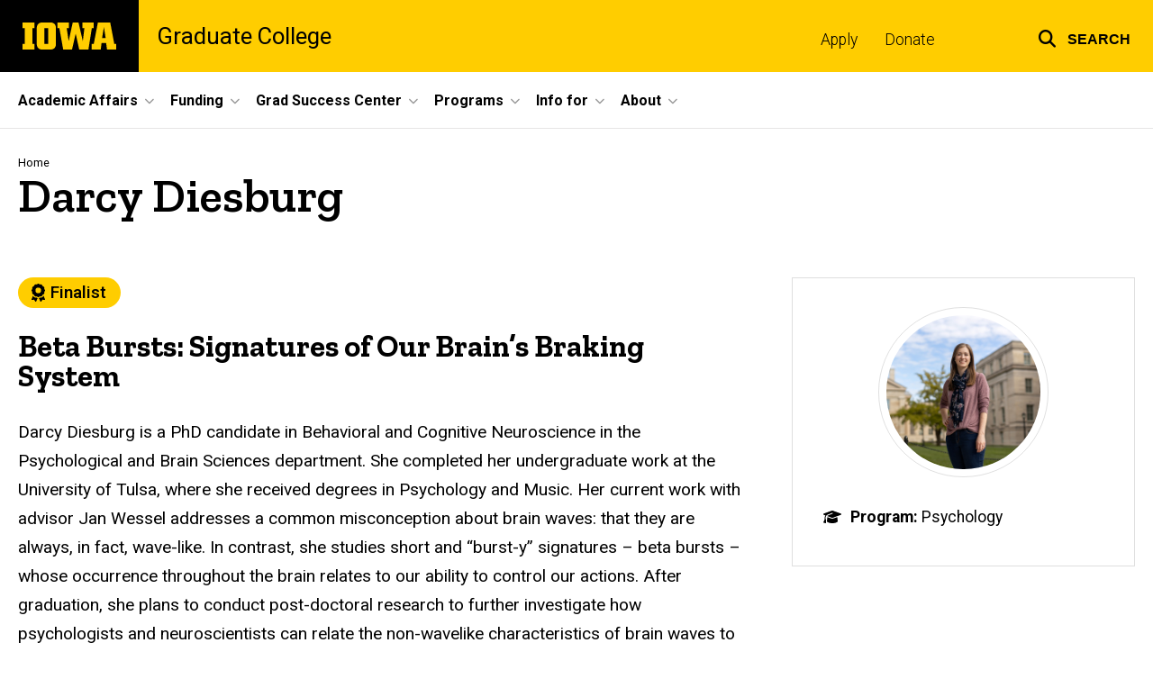

--- FILE ---
content_type: text/html; charset=UTF-8
request_url: https://grad.uiowa.edu/students/profiles/darcy-diesburg
body_size: 24565
content:

<!DOCTYPE html>
<html lang="en" dir="ltr" prefix="og: https://ogp.me/ns#" class="no-js">
  <head>
    <meta charset="utf-8" />
<link rel="preconnect" href="https://fonts.googleapis.com" />
<link rel="preconnect" href="https://fonts.googleapis.com" crossorigin="anonymous" />
<noscript><style>form.antibot * :not(.antibot-message) { display: none !important; }</style>
</noscript><script async src="https://www.googletagmanager.com/gtag/js?id=UA-10710507-4"></script>
<script>window.dataLayer = window.dataLayer || [];function gtag(){dataLayer.push(arguments)};gtag("js", new Date());gtag("set", "developer_id.dMDhkMT", true);gtag("config", "UA-10710507-4", {"groups":"default","anonymize_ip":true,"page_placeholder":"PLACEHOLDER_page_path","allow_ad_personalization_signals":false});gtag("config", "G-VFF1GBC9JS", {"groups":"default","page_placeholder":"PLACEHOLDER_page_location","allow_ad_personalization_signals":false});</script>
<meta name="description" content="Darcy Diesburg is a PhD candidate in Behavioral and Cognitive Neuroscience in the Psychological and Brain Sciences department." />
<meta name="robots" content="index, follow" />
<link rel="canonical" href="https://grad.uiowa.edu/students/profiles/darcy-diesburg" />
<link rel="shortlink" href="https://grad.uiowa.edu/node/8266" />
<link rel="image_src" href="https://grad.uiowa.edu/sites/grad.uiowa.edu/files/styles/large/public/2021-11/Darcy%20Diesburg%202021_0.jpg?itok=4Pd3nO5O" />
<meta name="referrer" content="no-referrer-when-downgrade" />
<link rel="icon" href="/profiles/custom/sitenow/assets/favicon.ico" />
<link rel="mask-icon" href="/profiles/custom/sitenow/assets/safari-pinned-tab.svg" />
<link rel="icon" sizes="16x16" href="/profiles/custom/sitenow/assets/favicon-16x16.png" />
<link rel="icon" sizes="32x32" href="/profiles/custom/sitenow/assets/favicon-32x32.png" />
<link rel="icon" sizes="96x96" href="/profiles/custom/sitenow/assets/favicon-96x96.png" />
<link rel="icon" sizes="192x192" href="/profiles/custom/sitenow/assets/android-chrome-192x192.png" />
<link rel="apple-touch-icon" href="/profiles/custom/sitenow/assets/apple-touch-icon-60x60.png" />
<link rel="apple-touch-icon" sizes="72x72" href="/profiles/custom/sitenow/assets/apple-touch-icon-72x72.png" />
<link rel="apple-touch-icon" sizes="76x76" href="/profiles/custom/sitenow/assets/apple-touch-icon-76x76.png" />
<link rel="apple-touch-icon" sizes="114x114" href="/profiles/custom/sitenow/assets/apple-touch-icon-114x114.png" />
<link rel="apple-touch-icon" sizes="120x120" href="/profiles/custom/sitenow/assets/apple-touch-icon-120x120.png" />
<link rel="apple-touch-icon" sizes="144x144" href="/profiles/custom/sitenow/assets/apple-touch-icon-144x144.png" />
<link rel="apple-touch-icon" sizes="152x152" href="/profiles/custom/sitenow/assets/apple-touch-icon-152x152.png" />
<link rel="apple-touch-icon" sizes="180x180" href="/profiles/custom/sitenow/assets/apple-touch-icon-180x180.png" />
<link rel="apple-touch-icon-precomposed" sizes="180x180" href="/profiles/custom/sitenow/assets/apple-touch-icon-precomposed.png" />
<meta property="og:site_name" content="Graduate College - The University of Iowa" />
<meta property="og:url" content="https://grad.uiowa.edu/students/profiles/darcy-diesburg" />
<meta property="og:title" content="Darcy Diesburg" />
<meta property="og:description" content="Darcy Diesburg is a PhD candidate in Behavioral and Cognitive Neuroscience in the Psychological and Brain Sciences department." />
<meta property="og:image:url" content="https://grad.uiowa.edu/sites/grad.uiowa.edu/files/styles/large/public/2021-11/Darcy%20Diesburg%202021_0.jpg?itok=4Pd3nO5O" />
<meta name="twitter:card" content="summary_large_image" />
<meta name="twitter:title" content="Darcy Diesburg" />
<meta name="twitter:description" content="Darcy Diesburg is a PhD candidate in Behavioral and Cognitive Neuroscience in the Psychological and Brain Sciences department." />
<meta name="twitter:image" content="https://grad.uiowa.edu/sites/grad.uiowa.edu/files/styles/large/public/2021-11/Darcy%20Diesburg%202021_0.jpg?itok=4Pd3nO5O" />
<meta name="theme-color" content="#000000" />
<link rel="manifest" href="/profiles/custom/sitenow/assets/site.webmanifest" crossorigin="use-credentials" />
<meta name="apple-mobile-web-app-status-bar-style" content="black" />
<meta http-equiv="x-ua-compatible" content="IE=edge" /><script type="text/javascript">(window.NREUM||(NREUM={})).init={ajax:{deny_list:["bam.nr-data.net"]},feature_flags:["soft_nav"]};(window.NREUM||(NREUM={})).loader_config={licenseKey:"402a1762a7",applicationID:"507602030",browserID:"507604482"};;/*! For license information please see nr-loader-rum-1.308.0.min.js.LICENSE.txt */
(()=>{var e,t,r={163:(e,t,r)=>{"use strict";r.d(t,{j:()=>E});var n=r(384),i=r(1741);var a=r(2555);r(860).K7.genericEvents;const s="experimental.resources",o="register",c=e=>{if(!e||"string"!=typeof e)return!1;try{document.createDocumentFragment().querySelector(e)}catch{return!1}return!0};var d=r(2614),u=r(944),l=r(8122);const f="[data-nr-mask]",g=e=>(0,l.a)(e,(()=>{const e={feature_flags:[],experimental:{allow_registered_children:!1,resources:!1},mask_selector:"*",block_selector:"[data-nr-block]",mask_input_options:{color:!1,date:!1,"datetime-local":!1,email:!1,month:!1,number:!1,range:!1,search:!1,tel:!1,text:!1,time:!1,url:!1,week:!1,textarea:!1,select:!1,password:!0}};return{ajax:{deny_list:void 0,block_internal:!0,enabled:!0,autoStart:!0},api:{get allow_registered_children(){return e.feature_flags.includes(o)||e.experimental.allow_registered_children},set allow_registered_children(t){e.experimental.allow_registered_children=t},duplicate_registered_data:!1},browser_consent_mode:{enabled:!1},distributed_tracing:{enabled:void 0,exclude_newrelic_header:void 0,cors_use_newrelic_header:void 0,cors_use_tracecontext_headers:void 0,allowed_origins:void 0},get feature_flags(){return e.feature_flags},set feature_flags(t){e.feature_flags=t},generic_events:{enabled:!0,autoStart:!0},harvest:{interval:30},jserrors:{enabled:!0,autoStart:!0},logging:{enabled:!0,autoStart:!0},metrics:{enabled:!0,autoStart:!0},obfuscate:void 0,page_action:{enabled:!0},page_view_event:{enabled:!0,autoStart:!0},page_view_timing:{enabled:!0,autoStart:!0},performance:{capture_marks:!1,capture_measures:!1,capture_detail:!0,resources:{get enabled(){return e.feature_flags.includes(s)||e.experimental.resources},set enabled(t){e.experimental.resources=t},asset_types:[],first_party_domains:[],ignore_newrelic:!0}},privacy:{cookies_enabled:!0},proxy:{assets:void 0,beacon:void 0},session:{expiresMs:d.wk,inactiveMs:d.BB},session_replay:{autoStart:!0,enabled:!1,preload:!1,sampling_rate:10,error_sampling_rate:100,collect_fonts:!1,inline_images:!1,fix_stylesheets:!0,mask_all_inputs:!0,get mask_text_selector(){return e.mask_selector},set mask_text_selector(t){c(t)?e.mask_selector="".concat(t,",").concat(f):""===t||null===t?e.mask_selector=f:(0,u.R)(5,t)},get block_class(){return"nr-block"},get ignore_class(){return"nr-ignore"},get mask_text_class(){return"nr-mask"},get block_selector(){return e.block_selector},set block_selector(t){c(t)?e.block_selector+=",".concat(t):""!==t&&(0,u.R)(6,t)},get mask_input_options(){return e.mask_input_options},set mask_input_options(t){t&&"object"==typeof t?e.mask_input_options={...t,password:!0}:(0,u.R)(7,t)}},session_trace:{enabled:!0,autoStart:!0},soft_navigations:{enabled:!0,autoStart:!0},spa:{enabled:!0,autoStart:!0},ssl:void 0,user_actions:{enabled:!0,elementAttributes:["id","className","tagName","type"]}}})());var p=r(6154),m=r(9324);let h=0;const v={buildEnv:m.F3,distMethod:m.Xs,version:m.xv,originTime:p.WN},b={consented:!1},y={appMetadata:{},get consented(){return this.session?.state?.consent||b.consented},set consented(e){b.consented=e},customTransaction:void 0,denyList:void 0,disabled:!1,harvester:void 0,isolatedBacklog:!1,isRecording:!1,loaderType:void 0,maxBytes:3e4,obfuscator:void 0,onerror:void 0,ptid:void 0,releaseIds:{},session:void 0,timeKeeper:void 0,registeredEntities:[],jsAttributesMetadata:{bytes:0},get harvestCount(){return++h}},_=e=>{const t=(0,l.a)(e,y),r=Object.keys(v).reduce((e,t)=>(e[t]={value:v[t],writable:!1,configurable:!0,enumerable:!0},e),{});return Object.defineProperties(t,r)};var w=r(5701);const x=e=>{const t=e.startsWith("http");e+="/",r.p=t?e:"https://"+e};var R=r(7836),k=r(3241);const A={accountID:void 0,trustKey:void 0,agentID:void 0,licenseKey:void 0,applicationID:void 0,xpid:void 0},S=e=>(0,l.a)(e,A),T=new Set;function E(e,t={},r,s){let{init:o,info:c,loader_config:d,runtime:u={},exposed:l=!0}=t;if(!c){const e=(0,n.pV)();o=e.init,c=e.info,d=e.loader_config}e.init=g(o||{}),e.loader_config=S(d||{}),c.jsAttributes??={},p.bv&&(c.jsAttributes.isWorker=!0),e.info=(0,a.D)(c);const f=e.init,m=[c.beacon,c.errorBeacon];T.has(e.agentIdentifier)||(f.proxy.assets&&(x(f.proxy.assets),m.push(f.proxy.assets)),f.proxy.beacon&&m.push(f.proxy.beacon),e.beacons=[...m],function(e){const t=(0,n.pV)();Object.getOwnPropertyNames(i.W.prototype).forEach(r=>{const n=i.W.prototype[r];if("function"!=typeof n||"constructor"===n)return;let a=t[r];e[r]&&!1!==e.exposed&&"micro-agent"!==e.runtime?.loaderType&&(t[r]=(...t)=>{const n=e[r](...t);return a?a(...t):n})})}(e),(0,n.US)("activatedFeatures",w.B)),u.denyList=[...f.ajax.deny_list||[],...f.ajax.block_internal?m:[]],u.ptid=e.agentIdentifier,u.loaderType=r,e.runtime=_(u),T.has(e.agentIdentifier)||(e.ee=R.ee.get(e.agentIdentifier),e.exposed=l,(0,k.W)({agentIdentifier:e.agentIdentifier,drained:!!w.B?.[e.agentIdentifier],type:"lifecycle",name:"initialize",feature:void 0,data:e.config})),T.add(e.agentIdentifier)}},384:(e,t,r)=>{"use strict";r.d(t,{NT:()=>s,US:()=>u,Zm:()=>o,bQ:()=>d,dV:()=>c,pV:()=>l});var n=r(6154),i=r(1863),a=r(1910);const s={beacon:"bam.nr-data.net",errorBeacon:"bam.nr-data.net"};function o(){return n.gm.NREUM||(n.gm.NREUM={}),void 0===n.gm.newrelic&&(n.gm.newrelic=n.gm.NREUM),n.gm.NREUM}function c(){let e=o();return e.o||(e.o={ST:n.gm.setTimeout,SI:n.gm.setImmediate||n.gm.setInterval,CT:n.gm.clearTimeout,XHR:n.gm.XMLHttpRequest,REQ:n.gm.Request,EV:n.gm.Event,PR:n.gm.Promise,MO:n.gm.MutationObserver,FETCH:n.gm.fetch,WS:n.gm.WebSocket},(0,a.i)(...Object.values(e.o))),e}function d(e,t){let r=o();r.initializedAgents??={},t.initializedAt={ms:(0,i.t)(),date:new Date},r.initializedAgents[e]=t}function u(e,t){o()[e]=t}function l(){return function(){let e=o();const t=e.info||{};e.info={beacon:s.beacon,errorBeacon:s.errorBeacon,...t}}(),function(){let e=o();const t=e.init||{};e.init={...t}}(),c(),function(){let e=o();const t=e.loader_config||{};e.loader_config={...t}}(),o()}},782:(e,t,r)=>{"use strict";r.d(t,{T:()=>n});const n=r(860).K7.pageViewTiming},860:(e,t,r)=>{"use strict";r.d(t,{$J:()=>u,K7:()=>c,P3:()=>d,XX:()=>i,Yy:()=>o,df:()=>a,qY:()=>n,v4:()=>s});const n="events",i="jserrors",a="browser/blobs",s="rum",o="browser/logs",c={ajax:"ajax",genericEvents:"generic_events",jserrors:i,logging:"logging",metrics:"metrics",pageAction:"page_action",pageViewEvent:"page_view_event",pageViewTiming:"page_view_timing",sessionReplay:"session_replay",sessionTrace:"session_trace",softNav:"soft_navigations",spa:"spa"},d={[c.pageViewEvent]:1,[c.pageViewTiming]:2,[c.metrics]:3,[c.jserrors]:4,[c.spa]:5,[c.ajax]:6,[c.sessionTrace]:7,[c.softNav]:8,[c.sessionReplay]:9,[c.logging]:10,[c.genericEvents]:11},u={[c.pageViewEvent]:s,[c.pageViewTiming]:n,[c.ajax]:n,[c.spa]:n,[c.softNav]:n,[c.metrics]:i,[c.jserrors]:i,[c.sessionTrace]:a,[c.sessionReplay]:a,[c.logging]:o,[c.genericEvents]:"ins"}},944:(e,t,r)=>{"use strict";r.d(t,{R:()=>i});var n=r(3241);function i(e,t){"function"==typeof console.debug&&(console.debug("New Relic Warning: https://github.com/newrelic/newrelic-browser-agent/blob/main/docs/warning-codes.md#".concat(e),t),(0,n.W)({agentIdentifier:null,drained:null,type:"data",name:"warn",feature:"warn",data:{code:e,secondary:t}}))}},1687:(e,t,r)=>{"use strict";r.d(t,{Ak:()=>d,Ze:()=>f,x3:()=>u});var n=r(3241),i=r(7836),a=r(3606),s=r(860),o=r(2646);const c={};function d(e,t){const r={staged:!1,priority:s.P3[t]||0};l(e),c[e].get(t)||c[e].set(t,r)}function u(e,t){e&&c[e]&&(c[e].get(t)&&c[e].delete(t),p(e,t,!1),c[e].size&&g(e))}function l(e){if(!e)throw new Error("agentIdentifier required");c[e]||(c[e]=new Map)}function f(e="",t="feature",r=!1){if(l(e),!e||!c[e].get(t)||r)return p(e,t);c[e].get(t).staged=!0,g(e)}function g(e){const t=Array.from(c[e]);t.every(([e,t])=>t.staged)&&(t.sort((e,t)=>e[1].priority-t[1].priority),t.forEach(([t])=>{c[e].delete(t),p(e,t)}))}function p(e,t,r=!0){const s=e?i.ee.get(e):i.ee,c=a.i.handlers;if(!s.aborted&&s.backlog&&c){if((0,n.W)({agentIdentifier:e,type:"lifecycle",name:"drain",feature:t}),r){const e=s.backlog[t],r=c[t];if(r){for(let t=0;e&&t<e.length;++t)m(e[t],r);Object.entries(r).forEach(([e,t])=>{Object.values(t||{}).forEach(t=>{t[0]?.on&&t[0]?.context()instanceof o.y&&t[0].on(e,t[1])})})}}s.isolatedBacklog||delete c[t],s.backlog[t]=null,s.emit("drain-"+t,[])}}function m(e,t){var r=e[1];Object.values(t[r]||{}).forEach(t=>{var r=e[0];if(t[0]===r){var n=t[1],i=e[3],a=e[2];n.apply(i,a)}})}},1738:(e,t,r)=>{"use strict";r.d(t,{U:()=>g,Y:()=>f});var n=r(3241),i=r(9908),a=r(1863),s=r(944),o=r(5701),c=r(3969),d=r(8362),u=r(860),l=r(4261);function f(e,t,r,a){const f=a||r;!f||f[e]&&f[e]!==d.d.prototype[e]||(f[e]=function(){(0,i.p)(c.xV,["API/"+e+"/called"],void 0,u.K7.metrics,r.ee),(0,n.W)({agentIdentifier:r.agentIdentifier,drained:!!o.B?.[r.agentIdentifier],type:"data",name:"api",feature:l.Pl+e,data:{}});try{return t.apply(this,arguments)}catch(e){(0,s.R)(23,e)}})}function g(e,t,r,n,s){const o=e.info;null===r?delete o.jsAttributes[t]:o.jsAttributes[t]=r,(s||null===r)&&(0,i.p)(l.Pl+n,[(0,a.t)(),t,r],void 0,"session",e.ee)}},1741:(e,t,r)=>{"use strict";r.d(t,{W:()=>a});var n=r(944),i=r(4261);class a{#e(e,...t){if(this[e]!==a.prototype[e])return this[e](...t);(0,n.R)(35,e)}addPageAction(e,t){return this.#e(i.hG,e,t)}register(e){return this.#e(i.eY,e)}recordCustomEvent(e,t){return this.#e(i.fF,e,t)}setPageViewName(e,t){return this.#e(i.Fw,e,t)}setCustomAttribute(e,t,r){return this.#e(i.cD,e,t,r)}noticeError(e,t){return this.#e(i.o5,e,t)}setUserId(e,t=!1){return this.#e(i.Dl,e,t)}setApplicationVersion(e){return this.#e(i.nb,e)}setErrorHandler(e){return this.#e(i.bt,e)}addRelease(e,t){return this.#e(i.k6,e,t)}log(e,t){return this.#e(i.$9,e,t)}start(){return this.#e(i.d3)}finished(e){return this.#e(i.BL,e)}recordReplay(){return this.#e(i.CH)}pauseReplay(){return this.#e(i.Tb)}addToTrace(e){return this.#e(i.U2,e)}setCurrentRouteName(e){return this.#e(i.PA,e)}interaction(e){return this.#e(i.dT,e)}wrapLogger(e,t,r){return this.#e(i.Wb,e,t,r)}measure(e,t){return this.#e(i.V1,e,t)}consent(e){return this.#e(i.Pv,e)}}},1863:(e,t,r)=>{"use strict";function n(){return Math.floor(performance.now())}r.d(t,{t:()=>n})},1910:(e,t,r)=>{"use strict";r.d(t,{i:()=>a});var n=r(944);const i=new Map;function a(...e){return e.every(e=>{if(i.has(e))return i.get(e);const t="function"==typeof e?e.toString():"",r=t.includes("[native code]"),a=t.includes("nrWrapper");return r||a||(0,n.R)(64,e?.name||t),i.set(e,r),r})}},2555:(e,t,r)=>{"use strict";r.d(t,{D:()=>o,f:()=>s});var n=r(384),i=r(8122);const a={beacon:n.NT.beacon,errorBeacon:n.NT.errorBeacon,licenseKey:void 0,applicationID:void 0,sa:void 0,queueTime:void 0,applicationTime:void 0,ttGuid:void 0,user:void 0,account:void 0,product:void 0,extra:void 0,jsAttributes:{},userAttributes:void 0,atts:void 0,transactionName:void 0,tNamePlain:void 0};function s(e){try{return!!e.licenseKey&&!!e.errorBeacon&&!!e.applicationID}catch(e){return!1}}const o=e=>(0,i.a)(e,a)},2614:(e,t,r)=>{"use strict";r.d(t,{BB:()=>s,H3:()=>n,g:()=>d,iL:()=>c,tS:()=>o,uh:()=>i,wk:()=>a});const n="NRBA",i="SESSION",a=144e5,s=18e5,o={STARTED:"session-started",PAUSE:"session-pause",RESET:"session-reset",RESUME:"session-resume",UPDATE:"session-update"},c={SAME_TAB:"same-tab",CROSS_TAB:"cross-tab"},d={OFF:0,FULL:1,ERROR:2}},2646:(e,t,r)=>{"use strict";r.d(t,{y:()=>n});class n{constructor(e){this.contextId=e}}},2843:(e,t,r)=>{"use strict";r.d(t,{G:()=>a,u:()=>i});var n=r(3878);function i(e,t=!1,r,i){(0,n.DD)("visibilitychange",function(){if(t)return void("hidden"===document.visibilityState&&e());e(document.visibilityState)},r,i)}function a(e,t,r){(0,n.sp)("pagehide",e,t,r)}},3241:(e,t,r)=>{"use strict";r.d(t,{W:()=>a});var n=r(6154);const i="newrelic";function a(e={}){try{n.gm.dispatchEvent(new CustomEvent(i,{detail:e}))}catch(e){}}},3606:(e,t,r)=>{"use strict";r.d(t,{i:()=>a});var n=r(9908);a.on=s;var i=a.handlers={};function a(e,t,r,a){s(a||n.d,i,e,t,r)}function s(e,t,r,i,a){a||(a="feature"),e||(e=n.d);var s=t[a]=t[a]||{};(s[r]=s[r]||[]).push([e,i])}},3878:(e,t,r)=>{"use strict";function n(e,t){return{capture:e,passive:!1,signal:t}}function i(e,t,r=!1,i){window.addEventListener(e,t,n(r,i))}function a(e,t,r=!1,i){document.addEventListener(e,t,n(r,i))}r.d(t,{DD:()=>a,jT:()=>n,sp:()=>i})},3969:(e,t,r)=>{"use strict";r.d(t,{TZ:()=>n,XG:()=>o,rs:()=>i,xV:()=>s,z_:()=>a});const n=r(860).K7.metrics,i="sm",a="cm",s="storeSupportabilityMetrics",o="storeEventMetrics"},4234:(e,t,r)=>{"use strict";r.d(t,{W:()=>a});var n=r(7836),i=r(1687);class a{constructor(e,t){this.agentIdentifier=e,this.ee=n.ee.get(e),this.featureName=t,this.blocked=!1}deregisterDrain(){(0,i.x3)(this.agentIdentifier,this.featureName)}}},4261:(e,t,r)=>{"use strict";r.d(t,{$9:()=>d,BL:()=>o,CH:()=>g,Dl:()=>_,Fw:()=>y,PA:()=>h,Pl:()=>n,Pv:()=>k,Tb:()=>l,U2:()=>a,V1:()=>R,Wb:()=>x,bt:()=>b,cD:()=>v,d3:()=>w,dT:()=>c,eY:()=>p,fF:()=>f,hG:()=>i,k6:()=>s,nb:()=>m,o5:()=>u});const n="api-",i="addPageAction",a="addToTrace",s="addRelease",o="finished",c="interaction",d="log",u="noticeError",l="pauseReplay",f="recordCustomEvent",g="recordReplay",p="register",m="setApplicationVersion",h="setCurrentRouteName",v="setCustomAttribute",b="setErrorHandler",y="setPageViewName",_="setUserId",w="start",x="wrapLogger",R="measure",k="consent"},5289:(e,t,r)=>{"use strict";r.d(t,{GG:()=>s,Qr:()=>c,sB:()=>o});var n=r(3878),i=r(6389);function a(){return"undefined"==typeof document||"complete"===document.readyState}function s(e,t){if(a())return e();const r=(0,i.J)(e),s=setInterval(()=>{a()&&(clearInterval(s),r())},500);(0,n.sp)("load",r,t)}function o(e){if(a())return e();(0,n.DD)("DOMContentLoaded",e)}function c(e){if(a())return e();(0,n.sp)("popstate",e)}},5607:(e,t,r)=>{"use strict";r.d(t,{W:()=>n});const n=(0,r(9566).bz)()},5701:(e,t,r)=>{"use strict";r.d(t,{B:()=>a,t:()=>s});var n=r(3241);const i=new Set,a={};function s(e,t){const r=t.agentIdentifier;a[r]??={},e&&"object"==typeof e&&(i.has(r)||(t.ee.emit("rumresp",[e]),a[r]=e,i.add(r),(0,n.W)({agentIdentifier:r,loaded:!0,drained:!0,type:"lifecycle",name:"load",feature:void 0,data:e})))}},6154:(e,t,r)=>{"use strict";r.d(t,{OF:()=>c,RI:()=>i,WN:()=>u,bv:()=>a,eN:()=>l,gm:()=>s,mw:()=>o,sb:()=>d});var n=r(1863);const i="undefined"!=typeof window&&!!window.document,a="undefined"!=typeof WorkerGlobalScope&&("undefined"!=typeof self&&self instanceof WorkerGlobalScope&&self.navigator instanceof WorkerNavigator||"undefined"!=typeof globalThis&&globalThis instanceof WorkerGlobalScope&&globalThis.navigator instanceof WorkerNavigator),s=i?window:"undefined"!=typeof WorkerGlobalScope&&("undefined"!=typeof self&&self instanceof WorkerGlobalScope&&self||"undefined"!=typeof globalThis&&globalThis instanceof WorkerGlobalScope&&globalThis),o=Boolean("hidden"===s?.document?.visibilityState),c=/iPad|iPhone|iPod/.test(s.navigator?.userAgent),d=c&&"undefined"==typeof SharedWorker,u=((()=>{const e=s.navigator?.userAgent?.match(/Firefox[/\s](\d+\.\d+)/);Array.isArray(e)&&e.length>=2&&e[1]})(),Date.now()-(0,n.t)()),l=()=>"undefined"!=typeof PerformanceNavigationTiming&&s?.performance?.getEntriesByType("navigation")?.[0]?.responseStart},6389:(e,t,r)=>{"use strict";function n(e,t=500,r={}){const n=r?.leading||!1;let i;return(...r)=>{n&&void 0===i&&(e.apply(this,r),i=setTimeout(()=>{i=clearTimeout(i)},t)),n||(clearTimeout(i),i=setTimeout(()=>{e.apply(this,r)},t))}}function i(e){let t=!1;return(...r)=>{t||(t=!0,e.apply(this,r))}}r.d(t,{J:()=>i,s:()=>n})},6630:(e,t,r)=>{"use strict";r.d(t,{T:()=>n});const n=r(860).K7.pageViewEvent},7699:(e,t,r)=>{"use strict";r.d(t,{It:()=>a,KC:()=>o,No:()=>i,qh:()=>s});var n=r(860);const i=16e3,a=1e6,s="SESSION_ERROR",o={[n.K7.logging]:!0,[n.K7.genericEvents]:!1,[n.K7.jserrors]:!1,[n.K7.ajax]:!1}},7836:(e,t,r)=>{"use strict";r.d(t,{P:()=>o,ee:()=>c});var n=r(384),i=r(8990),a=r(2646),s=r(5607);const o="nr@context:".concat(s.W),c=function e(t,r){var n={},s={},u={},l=!1;try{l=16===r.length&&d.initializedAgents?.[r]?.runtime.isolatedBacklog}catch(e){}var f={on:p,addEventListener:p,removeEventListener:function(e,t){var r=n[e];if(!r)return;for(var i=0;i<r.length;i++)r[i]===t&&r.splice(i,1)},emit:function(e,r,n,i,a){!1!==a&&(a=!0);if(c.aborted&&!i)return;t&&a&&t.emit(e,r,n);var o=g(n);m(e).forEach(e=>{e.apply(o,r)});var d=v()[s[e]];d&&d.push([f,e,r,o]);return o},get:h,listeners:m,context:g,buffer:function(e,t){const r=v();if(t=t||"feature",f.aborted)return;Object.entries(e||{}).forEach(([e,n])=>{s[n]=t,t in r||(r[t]=[])})},abort:function(){f._aborted=!0,Object.keys(f.backlog).forEach(e=>{delete f.backlog[e]})},isBuffering:function(e){return!!v()[s[e]]},debugId:r,backlog:l?{}:t&&"object"==typeof t.backlog?t.backlog:{},isolatedBacklog:l};return Object.defineProperty(f,"aborted",{get:()=>{let e=f._aborted||!1;return e||(t&&(e=t.aborted),e)}}),f;function g(e){return e&&e instanceof a.y?e:e?(0,i.I)(e,o,()=>new a.y(o)):new a.y(o)}function p(e,t){n[e]=m(e).concat(t)}function m(e){return n[e]||[]}function h(t){return u[t]=u[t]||e(f,t)}function v(){return f.backlog}}(void 0,"globalEE"),d=(0,n.Zm)();d.ee||(d.ee=c)},8122:(e,t,r)=>{"use strict";r.d(t,{a:()=>i});var n=r(944);function i(e,t){try{if(!e||"object"!=typeof e)return(0,n.R)(3);if(!t||"object"!=typeof t)return(0,n.R)(4);const r=Object.create(Object.getPrototypeOf(t),Object.getOwnPropertyDescriptors(t)),a=0===Object.keys(r).length?e:r;for(let s in a)if(void 0!==e[s])try{if(null===e[s]){r[s]=null;continue}Array.isArray(e[s])&&Array.isArray(t[s])?r[s]=Array.from(new Set([...e[s],...t[s]])):"object"==typeof e[s]&&"object"==typeof t[s]?r[s]=i(e[s],t[s]):r[s]=e[s]}catch(e){r[s]||(0,n.R)(1,e)}return r}catch(e){(0,n.R)(2,e)}}},8362:(e,t,r)=>{"use strict";r.d(t,{d:()=>a});var n=r(9566),i=r(1741);class a extends i.W{agentIdentifier=(0,n.LA)(16)}},8374:(e,t,r)=>{r.nc=(()=>{try{return document?.currentScript?.nonce}catch(e){}return""})()},8990:(e,t,r)=>{"use strict";r.d(t,{I:()=>i});var n=Object.prototype.hasOwnProperty;function i(e,t,r){if(n.call(e,t))return e[t];var i=r();if(Object.defineProperty&&Object.keys)try{return Object.defineProperty(e,t,{value:i,writable:!0,enumerable:!1}),i}catch(e){}return e[t]=i,i}},9324:(e,t,r)=>{"use strict";r.d(t,{F3:()=>i,Xs:()=>a,xv:()=>n});const n="1.308.0",i="PROD",a="CDN"},9566:(e,t,r)=>{"use strict";r.d(t,{LA:()=>o,bz:()=>s});var n=r(6154);const i="xxxxxxxx-xxxx-4xxx-yxxx-xxxxxxxxxxxx";function a(e,t){return e?15&e[t]:16*Math.random()|0}function s(){const e=n.gm?.crypto||n.gm?.msCrypto;let t,r=0;return e&&e.getRandomValues&&(t=e.getRandomValues(new Uint8Array(30))),i.split("").map(e=>"x"===e?a(t,r++).toString(16):"y"===e?(3&a()|8).toString(16):e).join("")}function o(e){const t=n.gm?.crypto||n.gm?.msCrypto;let r,i=0;t&&t.getRandomValues&&(r=t.getRandomValues(new Uint8Array(e)));const s=[];for(var o=0;o<e;o++)s.push(a(r,i++).toString(16));return s.join("")}},9908:(e,t,r)=>{"use strict";r.d(t,{d:()=>n,p:()=>i});var n=r(7836).ee.get("handle");function i(e,t,r,i,a){a?(a.buffer([e],i),a.emit(e,t,r)):(n.buffer([e],i),n.emit(e,t,r))}}},n={};function i(e){var t=n[e];if(void 0!==t)return t.exports;var a=n[e]={exports:{}};return r[e](a,a.exports,i),a.exports}i.m=r,i.d=(e,t)=>{for(var r in t)i.o(t,r)&&!i.o(e,r)&&Object.defineProperty(e,r,{enumerable:!0,get:t[r]})},i.f={},i.e=e=>Promise.all(Object.keys(i.f).reduce((t,r)=>(i.f[r](e,t),t),[])),i.u=e=>"nr-rum-1.308.0.min.js",i.o=(e,t)=>Object.prototype.hasOwnProperty.call(e,t),e={},t="NRBA-1.308.0.PROD:",i.l=(r,n,a,s)=>{if(e[r])e[r].push(n);else{var o,c;if(void 0!==a)for(var d=document.getElementsByTagName("script"),u=0;u<d.length;u++){var l=d[u];if(l.getAttribute("src")==r||l.getAttribute("data-webpack")==t+a){o=l;break}}if(!o){c=!0;var f={296:"sha512-+MIMDsOcckGXa1EdWHqFNv7P+JUkd5kQwCBr3KE6uCvnsBNUrdSt4a/3/L4j4TxtnaMNjHpza2/erNQbpacJQA=="};(o=document.createElement("script")).charset="utf-8",i.nc&&o.setAttribute("nonce",i.nc),o.setAttribute("data-webpack",t+a),o.src=r,0!==o.src.indexOf(window.location.origin+"/")&&(o.crossOrigin="anonymous"),f[s]&&(o.integrity=f[s])}e[r]=[n];var g=(t,n)=>{o.onerror=o.onload=null,clearTimeout(p);var i=e[r];if(delete e[r],o.parentNode&&o.parentNode.removeChild(o),i&&i.forEach(e=>e(n)),t)return t(n)},p=setTimeout(g.bind(null,void 0,{type:"timeout",target:o}),12e4);o.onerror=g.bind(null,o.onerror),o.onload=g.bind(null,o.onload),c&&document.head.appendChild(o)}},i.r=e=>{"undefined"!=typeof Symbol&&Symbol.toStringTag&&Object.defineProperty(e,Symbol.toStringTag,{value:"Module"}),Object.defineProperty(e,"__esModule",{value:!0})},i.p="https://js-agent.newrelic.com/",(()=>{var e={374:0,840:0};i.f.j=(t,r)=>{var n=i.o(e,t)?e[t]:void 0;if(0!==n)if(n)r.push(n[2]);else{var a=new Promise((r,i)=>n=e[t]=[r,i]);r.push(n[2]=a);var s=i.p+i.u(t),o=new Error;i.l(s,r=>{if(i.o(e,t)&&(0!==(n=e[t])&&(e[t]=void 0),n)){var a=r&&("load"===r.type?"missing":r.type),s=r&&r.target&&r.target.src;o.message="Loading chunk "+t+" failed: ("+a+": "+s+")",o.name="ChunkLoadError",o.type=a,o.request=s,n[1](o)}},"chunk-"+t,t)}};var t=(t,r)=>{var n,a,[s,o,c]=r,d=0;if(s.some(t=>0!==e[t])){for(n in o)i.o(o,n)&&(i.m[n]=o[n]);if(c)c(i)}for(t&&t(r);d<s.length;d++)a=s[d],i.o(e,a)&&e[a]&&e[a][0](),e[a]=0},r=self["webpackChunk:NRBA-1.308.0.PROD"]=self["webpackChunk:NRBA-1.308.0.PROD"]||[];r.forEach(t.bind(null,0)),r.push=t.bind(null,r.push.bind(r))})(),(()=>{"use strict";i(8374);var e=i(8362),t=i(860);const r=Object.values(t.K7);var n=i(163);var a=i(9908),s=i(1863),o=i(4261),c=i(1738);var d=i(1687),u=i(4234),l=i(5289),f=i(6154),g=i(944),p=i(384);const m=e=>f.RI&&!0===e?.privacy.cookies_enabled;function h(e){return!!(0,p.dV)().o.MO&&m(e)&&!0===e?.session_trace.enabled}var v=i(6389),b=i(7699);class y extends u.W{constructor(e,t){super(e.agentIdentifier,t),this.agentRef=e,this.abortHandler=void 0,this.featAggregate=void 0,this.loadedSuccessfully=void 0,this.onAggregateImported=new Promise(e=>{this.loadedSuccessfully=e}),this.deferred=Promise.resolve(),!1===e.init[this.featureName].autoStart?this.deferred=new Promise((t,r)=>{this.ee.on("manual-start-all",(0,v.J)(()=>{(0,d.Ak)(e.agentIdentifier,this.featureName),t()}))}):(0,d.Ak)(e.agentIdentifier,t)}importAggregator(e,t,r={}){if(this.featAggregate)return;const n=async()=>{let n;await this.deferred;try{if(m(e.init)){const{setupAgentSession:t}=await i.e(296).then(i.bind(i,3305));n=t(e)}}catch(e){(0,g.R)(20,e),this.ee.emit("internal-error",[e]),(0,a.p)(b.qh,[e],void 0,this.featureName,this.ee)}try{if(!this.#t(this.featureName,n,e.init))return(0,d.Ze)(this.agentIdentifier,this.featureName),void this.loadedSuccessfully(!1);const{Aggregate:i}=await t();this.featAggregate=new i(e,r),e.runtime.harvester.initializedAggregates.push(this.featAggregate),this.loadedSuccessfully(!0)}catch(e){(0,g.R)(34,e),this.abortHandler?.(),(0,d.Ze)(this.agentIdentifier,this.featureName,!0),this.loadedSuccessfully(!1),this.ee&&this.ee.abort()}};f.RI?(0,l.GG)(()=>n(),!0):n()}#t(e,r,n){if(this.blocked)return!1;switch(e){case t.K7.sessionReplay:return h(n)&&!!r;case t.K7.sessionTrace:return!!r;default:return!0}}}var _=i(6630),w=i(2614),x=i(3241);class R extends y{static featureName=_.T;constructor(e){var t;super(e,_.T),this.setupInspectionEvents(e.agentIdentifier),t=e,(0,c.Y)(o.Fw,function(e,r){"string"==typeof e&&("/"!==e.charAt(0)&&(e="/"+e),t.runtime.customTransaction=(r||"http://custom.transaction")+e,(0,a.p)(o.Pl+o.Fw,[(0,s.t)()],void 0,void 0,t.ee))},t),this.importAggregator(e,()=>i.e(296).then(i.bind(i,3943)))}setupInspectionEvents(e){const t=(t,r)=>{t&&(0,x.W)({agentIdentifier:e,timeStamp:t.timeStamp,loaded:"complete"===t.target.readyState,type:"window",name:r,data:t.target.location+""})};(0,l.sB)(e=>{t(e,"DOMContentLoaded")}),(0,l.GG)(e=>{t(e,"load")}),(0,l.Qr)(e=>{t(e,"navigate")}),this.ee.on(w.tS.UPDATE,(t,r)=>{(0,x.W)({agentIdentifier:e,type:"lifecycle",name:"session",data:r})})}}class k extends e.d{constructor(e){var t;(super(),f.gm)?(this.features={},(0,p.bQ)(this.agentIdentifier,this),this.desiredFeatures=new Set(e.features||[]),this.desiredFeatures.add(R),(0,n.j)(this,e,e.loaderType||"agent"),t=this,(0,c.Y)(o.cD,function(e,r,n=!1){if("string"==typeof e){if(["string","number","boolean"].includes(typeof r)||null===r)return(0,c.U)(t,e,r,o.cD,n);(0,g.R)(40,typeof r)}else(0,g.R)(39,typeof e)},t),function(e){(0,c.Y)(o.Dl,function(t,r=!1){if("string"!=typeof t&&null!==t)return void(0,g.R)(41,typeof t);const n=e.info.jsAttributes["enduser.id"];r&&null!=n&&n!==t?(0,a.p)(o.Pl+"setUserIdAndResetSession",[t],void 0,"session",e.ee):(0,c.U)(e,"enduser.id",t,o.Dl,!0)},e)}(this),function(e){(0,c.Y)(o.nb,function(t){if("string"==typeof t||null===t)return(0,c.U)(e,"application.version",t,o.nb,!1);(0,g.R)(42,typeof t)},e)}(this),function(e){(0,c.Y)(o.d3,function(){e.ee.emit("manual-start-all")},e)}(this),function(e){(0,c.Y)(o.Pv,function(t=!0){if("boolean"==typeof t){if((0,a.p)(o.Pl+o.Pv,[t],void 0,"session",e.ee),e.runtime.consented=t,t){const t=e.features.page_view_event;t.onAggregateImported.then(e=>{const r=t.featAggregate;e&&!r.sentRum&&r.sendRum()})}}else(0,g.R)(65,typeof t)},e)}(this),this.run()):(0,g.R)(21)}get config(){return{info:this.info,init:this.init,loader_config:this.loader_config,runtime:this.runtime}}get api(){return this}run(){try{const e=function(e){const t={};return r.forEach(r=>{t[r]=!!e[r]?.enabled}),t}(this.init),n=[...this.desiredFeatures];n.sort((e,r)=>t.P3[e.featureName]-t.P3[r.featureName]),n.forEach(r=>{if(!e[r.featureName]&&r.featureName!==t.K7.pageViewEvent)return;if(r.featureName===t.K7.spa)return void(0,g.R)(67);const n=function(e){switch(e){case t.K7.ajax:return[t.K7.jserrors];case t.K7.sessionTrace:return[t.K7.ajax,t.K7.pageViewEvent];case t.K7.sessionReplay:return[t.K7.sessionTrace];case t.K7.pageViewTiming:return[t.K7.pageViewEvent];default:return[]}}(r.featureName).filter(e=>!(e in this.features));n.length>0&&(0,g.R)(36,{targetFeature:r.featureName,missingDependencies:n}),this.features[r.featureName]=new r(this)})}catch(e){(0,g.R)(22,e);for(const e in this.features)this.features[e].abortHandler?.();const t=(0,p.Zm)();delete t.initializedAgents[this.agentIdentifier]?.features,delete this.sharedAggregator;return t.ee.get(this.agentIdentifier).abort(),!1}}}var A=i(2843),S=i(782);class T extends y{static featureName=S.T;constructor(e){super(e,S.T),f.RI&&((0,A.u)(()=>(0,a.p)("docHidden",[(0,s.t)()],void 0,S.T,this.ee),!0),(0,A.G)(()=>(0,a.p)("winPagehide",[(0,s.t)()],void 0,S.T,this.ee)),this.importAggregator(e,()=>i.e(296).then(i.bind(i,2117))))}}var E=i(3969);class I extends y{static featureName=E.TZ;constructor(e){super(e,E.TZ),f.RI&&document.addEventListener("securitypolicyviolation",e=>{(0,a.p)(E.xV,["Generic/CSPViolation/Detected"],void 0,this.featureName,this.ee)}),this.importAggregator(e,()=>i.e(296).then(i.bind(i,9623)))}}new k({features:[R,T,I],loaderType:"lite"})})()})();</script>
<meta name="msapplication-square150x150logo" content="/profiles/custom/sitenow/assets/mstile-150x150.png" />
<meta name="msapplication-tilecolor" content="#000000" />
<meta name="msapplication-tileimage" content="/profiles/custom/sitenow/assets/mstile-150x150.png" />
<meta name="Generator" content="Drupal 10 (https://www.drupal.org)" />
<meta name="MobileOptimized" content="width" />
<meta name="HandheldFriendly" content="true" />
<meta name="viewport" content="width=device-width, initial-scale=1.0" />
<meta name="web-author" content="SiteNow v3 (https://sitenow.uiowa.edu)" />

    <title>Darcy Diesburg | Graduate College - The University of Iowa</title>
    <link rel="stylesheet" media="all" href="/sites/grad.uiowa.edu/files/css/css_J86aF1M1VUu9vHxLZ4UzNI6CMNCL_tbnhoK4c01zyVg.css?delta=0&amp;language=en&amp;theme=uids_base&amp;include=[base64]" />
<link rel="stylesheet" media="all" href="/sites/grad.uiowa.edu/files/css/css_f7hMopbnwLDDAAZ6NOd_jqoRywrFhypos0X4TarVEec.css?delta=1&amp;language=en&amp;theme=uids_base&amp;include=[base64]" />
<link rel="stylesheet" media="all" href="https://fonts.googleapis.com/css2?family=Roboto:ital,wght@0,300;0,400;0,500;0,700;0,900;1,400;1,700&amp;display=swap" />
<link rel="stylesheet" media="all" href="https://fonts.googleapis.com/css2?family=Zilla+Slab:wght@400;600;700&amp;display=swap" />
<link rel="stylesheet" media="all" href="https://fonts.googleapis.com/css2?family=Antonio:wght@100;300;700&amp;display=swap" />
<link rel="stylesheet" media="all" href="/sites/grad.uiowa.edu/files/css/css_UxzChnqhSrFtwqB51Jdmf1auLL1RPAeXuMKASfGM7_k.css?delta=5&amp;language=en&amp;theme=uids_base&amp;include=[base64]" />
<link rel="stylesheet" media="all" href="/themes/custom/uids_base/assets/css/components/card.css?t9lf3a" />
<link rel="stylesheet" media="all" href="/themes/custom/uids_base/assets/css/paragraphs/uiowa-paragraphs-card.css?t9lf3a" />
<link rel="stylesheet" media="all" href="/themes/custom/uids_base/assets/css/components/embed.css?t9lf3a" />
<link rel="stylesheet" media="all" href="/themes/custom/uids_base/assets/css/media/embedded-entity.css?t9lf3a" />
<link rel="stylesheet" media="all" href="/sites/grad.uiowa.edu/files/css/css_0HnAP7-b0kLhDK1V36p2zK_0E37zbHUqRBf7bjb2mF8.css?delta=10&amp;language=en&amp;theme=uids_base&amp;include=[base64]" />
<link rel="stylesheet" media="all" href="/themes/custom/uids_base/assets/css/components/menus/superfish/horizontal-menu.css?t9lf3a" />
<link rel="stylesheet" media="all" href="/themes/custom/uids_base/assets/css/components/logo.css?t9lf3a" />
<link rel="stylesheet" media="all" href="/themes/custom/uids_base/assets/css/components/menus/main-menu.css?t9lf3a" />
<link rel="stylesheet" media="all" href="/themes/custom/uids_base/assets/css/media/media--type-image.css?t9lf3a" />
<link rel="stylesheet" media="all" href="/themes/custom/uids_base/assets/css/components/menus/superfish/mega-menu.css?t9lf3a" />
<link rel="stylesheet" media="all" href="/themes/custom/uids_base/assets/css/components/video/video-utilities.css?t9lf3a" />
<link rel="stylesheet" media="all" href="/themes/custom/uids_base/assets/css/components/top-scroll.css?t9lf3a" />
<link rel="stylesheet" media="all" href="/themes/custom/uids_base/assets/css/components/media.css?t9lf3a" />
<link rel="stylesheet" media="all" href="/sites/grad.uiowa.edu/files/css/css_LVj8PHbd8tUSMy2ow4FVldaBeJj7_TTIh6ogo19enAo.css?delta=19&amp;language=en&amp;theme=uids_base&amp;include=[base64]" />
<link rel="stylesheet" media="print" href="/sites/grad.uiowa.edu/files/css/css_Y06juxi1mA2o02mfBoLF38mcAH7MloIvfLRN37dB8P4.css?delta=20&amp;language=en&amp;theme=uids_base&amp;include=[base64]" />
<link rel="stylesheet" media="all" href="/sites/grad.uiowa.edu/files/css/css_fM7TpLGaRLkx9T7p-_dUWlGdEsbaxvJ32KUkzpBQwbs.css?delta=21&amp;language=en&amp;theme=uids_base&amp;include=[base64]" />
<link rel="stylesheet" media="all" href="/themes/custom/uids_base/assets/css/components/search-toggle.css?t9lf3a" />
<link rel="stylesheet" media="all" href="/sites/grad.uiowa.edu/files/css/css_JbD0XQaAH-nfWxeKRY1WSJblstM5Jt9VVTuUTmDpblc.css?delta=23&amp;language=en&amp;theme=uids_base&amp;include=[base64]" />

    <script src="/libraries/fontawesome/js/fontawesome.min.js?v=6.7.2" defer></script>
<script src="/libraries/fontawesome/js/brands.min.js?v=6.7.2" defer></script>
<script src="/libraries/fontawesome/js/regular.min.js?v=6.7.2" defer></script>
<script src="/libraries/fontawesome/js/solid.min.js?v=6.7.2" defer></script>

  </head>
  <body class="layout-page-sidebars-none header-not-sticky top-scroll path-node page-node-type-student-profile inline has-top-links layout-builder-enabled">

<div class="skip-link-region" role="region" aria-label="skip-link">
  <a href="#main-content" class="visually-hidden focusable skip-link" role="link" aria-label="skip to main content">
    Skip to main content
  </a>
</div>



  <div class="dialog-off-canvas-main-canvas" data-off-canvas-main-canvas>
    


  


<header data-uids-header  class="iowa-bar--full iowa-bar horizontal">
  <div class="iowa-bar__container">
                  

                      

<div class="logo logo--tab">
  <a href="https://uiowa.edu">
    <div class="element-invisible">The University of Iowa</div>
    <svg xmlns="http://www.w3.org/2000/svg" class="logo-icon" aria-labelledby="logo-header" role="img" viewBox="0 0 311.6 90.2">
      <path class="st0" d="M40 18.8h-7.3v52.4H40v19H0v-19h7.3V18.8H0V0h40V18.8z"/>
      <path class="st0" d="M93.8 90.2h-29c-10.5 0-17.4-6.9-17.4-18.2V18.2C47.4 7 54.4 0 64.8 0h29c10.5 0 17.4 7 17.4 18.2V72C111.2 83.2 104.2 90.2 93.8 90.2zM85.6 71.2V18.8H73v52.4H85.6z"/>
      <path class="st0" d="M122.6 18.8h-6.4V0h38v18.9H147l6.5 43.4L167 0h19.2l14.4 62.3 5.2-43.4h-6.6V0h37.5v18.9h-6.2l-11.3 71.4h-30.6l-11.8-53.2 -12.1 53.1h-29.4L122.6 18.8z"/>
      <path class="st0" d="M230.1 71.2h6.9L250.7 0h41l13.5 71.2h6.4v19H281l-2.9-22h-15.2l-2.7 22h-30L230.1 71.2 230.1 71.2zM276.5 51.7l-5.8-36.4 -6 36.4H276.5z"/>
      <image src="/themes/custom/uids_base/uids/assets/images/uiowa-primary.png">
        <title id="logo-header">University of Iowa</title>
      </image>
    </svg>
  </a>
</div>
                        
            <h1 class="site-name">
        <a href="/">
            Graduate College
          </a>
      </h1>
  
          <nav role="navigation" aria-labelledby="block-uids-base-toplinks-menu" id="block-uids-base-toplinks" class="menu--top nav block block-menu navigation menu--top-links">
            
  <h2 class="visually-hidden" id="block-uids-base-toplinks-menu">Top links</h2>
  

                      <ul class="menu">
                        <li class="menu-item">
        <a href="https://grad.admissions.uiowa.edu/">Apply</a>
              </li>
                <li class="menu-item">
        <a href="https://donate.givetoiowa.org/s/1773/foundation/interior.aspx?sid=1773&amp;gid=2&amp;pgid=501&amp;cid=1237&amp;appealcode=2021GFWA" title="Support the Graduate College.">Donate</a>
              </li>
        </ul>
  


  </nav>


  
      


<div class="search-wrapper">
    <div class="search-overlay" id="search-overlay" aria-hidden="true" aria-label="search tools for this site">
          <div class="region region-search">
      <div id="block-uiowasearch" class="block block-uiowa-search block-uiowa-search-form">
    
    
          <form class="uiowa-search--search-form search-google-appliance-search-form form uids-search" aria-label="site search" role="search" data-drupal-selector="uiowa-search-form" action="/search" method="post" id="uiowa-search-form" accept-charset="UTF-8">
        <label class="sr-only" for="edit-search-terms">Search</label>
        <input placeholder="Search this site" data-drupal-selector="edit-search-terms" type="text" id="edit-search-terms" name="search-terms" value="" size="15" maxlength="256" />

        <button aria-label="Submit Search" type="Submit"><span>Submit Search</span></button>
<input autocomplete="off" data-drupal-selector="form-kejvkbtxnkvwoq9qoiptsojdnfdvtpthk7r-hylfsbq" type="hidden" name="form_build_id" value="form-kejVkbtxnkvwoq9qOIptSOJDNfDVtPTHK7R-hyLfSBQ" />
<input data-drupal-selector="edit-uiowa-search-form" type="hidden" name="form_id" value="uiowa_search_form" />

</form>

      </div>

  </div>

        
    </div>

      <button type="button" class="search-button" role="button" aria-expanded="false" aria-controls="search-overlay" aria-label="Toggle search form">
	<span id="search-button-label">Search</span>
</button>
  
</div>
  
    </div>

        </header>

      
    
        
    <nav class="nav--horizontal" aria-label="Primary menu">
      <div class="page__container">
          <div class="region region-primary-menu">
      <div id="block-main-navigation-superfish-horizontal" class="block block-superfish block-superfishmain">
    
    
          
<nav aria-label="Main">
  <h2 class="visually-hidden">Site Main Navigation</h2>
  <ul id="superfish-main" class="menu sf-menu sf-main sf-horizontal sf-style-none sf-horiz-menu">
    
<li id="main-menu-link-content31726bf1-35fb-41a4-824e-59d226527f34--2" class="sf-depth-1 menuparent sf-first">

  
              <a href="/academics" class="sf-depth-1 menuparent" role="button" aria-haspopup="true" aria-expanded="false">Academic Affairs</a>
    
        
                                  <ul>
            
            
<li id="main-menu-link-contentaf7fc14b-c2d0-43d7-b374-06acf67f02d5--2" class="sf-depth-2 sf-no-children sf-first">

  
              <a href="/academics/my-grad-plan" class="sf-depth-2">My Grad Plan</a>
    
        
                
    
  
  </li>


<li id="main-menu-link-content35544ac1-a684-4b31-bbc7-34c6323eb3fb--2" class="sf-depth-2 sf-no-children">

  
              <a href="/academics/graduation-checklist" class="sf-depth-2">Graduation Checklist</a>
    
        
                
    
  
  </li>


<li id="main-menu-link-content5b3200b3-d5a4-4622-a85d-a793e60717f1--2" class="sf-depth-2 sf-no-children">

  
              <a href="/academics/deadlines" class="sf-depth-2">Academic Deadlines</a>
    
        
                
    
  
  </li>


<li id="main-menu-link-content6fc2e5e0-74c8-4157-a401-29b7e8a0979c--2" class="sf-depth-2 menuparent">

  
              <a href="/academics/thesis-and-dissertation" class="sf-depth-2 menuparent" role="button" aria-haspopup="true" aria-expanded="false">Thesis and Dissertation</a>
    
        
                                  <ul>
            
            
<li id="main-menu-link-content8e908357-5e2b-4914-90a7-05cb12995214--2" class="sf-depth-3 sf-no-children sf-first">

  
              <a href="/academics/thesis-and-dissertation/author-deposit-agreement" class="sf-depth-3">The Author Deposit Agreement</a>
    
        
                
    
  
  </li>


<li id="main-menu-link-content117a7af8-ad08-4dc9-bb98-d1cc53c3c90a--2" class="sf-depth-3 sf-no-children">

  
              <a href="/academics/thesis-and-dissertation/formatting" class="sf-depth-3">Formatting Your Thesis</a>
    
        
                
    
  
  </li>


<li id="main-menu-link-content5cc07fe5-528a-4b82-8a00-ca6f5161048f--2" class="sf-depth-3 sf-no-children">

  
              <a href="/academics/thesis-and-dissertation/submitting-your-thesis" class="sf-depth-3">Submitting Your Thesis</a>
    
        
                
    
  
  </li>


<li id="main-menu-link-content34594a72-8aae-4949-b34d-9de2df4c3861--2" class="sf-depth-3 sf-no-children">

  
              <a href="/academics/thesis-and-dissertation/public-availability-your-work" class="sf-depth-3">Public Availability of Your Work</a>
    
        
                
    
  
  </li>


<li id="main-menu-link-content8a3a8e85-42e1-49a7-af28-9b460daa8806--2" class="sf-depth-3 sf-no-children">

  
              <a href="/academics/thesis-and-dissertation/public-abstract" class="sf-depth-3">The Public Abstract</a>
    
        
                
    
  
  </li>


<li id="main-menu-link-contenta2d423e5-2950-4e8e-8fed-7f95975084ba--2" class="sf-depth-3 sf-no-children">

  
              <a href="/academics/thesis-and-dissertation/faq-costs-bound-copies-and-completing-process" class="sf-depth-3">FAQ: Costs, Bound Copies, and Completing the Process</a>
    
        
                
    
  
  </li>




                </ul>
        
    
  
  </li>


<li id="main-menu-link-content33fd5ee1-f18d-4251-b58c-b0ce43b0a375--2" class="sf-depth-2 menuparent">

  
              <a href="/academics/manual" class="sf-depth-2 menuparent" role="button" aria-haspopup="true" aria-expanded="false">Manual of Rules and Regulations</a>
    
        
                                  <ul>
            
            
<li id="main-menu-link-contentca717b06-68ea-4360-be01-a5c6b38db899--2" class="sf-depth-3 sf-no-children sf-first">

  
              <a href="/academics/manual/academic-program" class="sf-depth-3">The Academic Program</a>
    
        
                
    
  
  </li>


<li id="main-menu-link-content89a26a4c-e27b-450d-b6a6-ec30c8a50600--2" class="sf-depth-3 sf-no-children">

  
              <a href="/academics/manual/graduate-faculty" class="sf-depth-3">The Graduate Faculty</a>
    
        
                
    
  
  </li>


<li id="main-menu-link-contentca551ced-a45a-4a9b-8447-039411f691a3--2" class="sf-depth-3 sf-no-children sf-last">

  
              <a href="/academics/manual/academic-grievance-procedure" class="sf-depth-3">Academic Grievance Procedure</a>
    
        
                
    
  
  </li>




                </ul>
        
    
  
  </li>


<li id="main-views-viewviewsthesis-defensespage-calendar--2" class="sf-depth-2 sf-no-children sf-last">

  
              <a href="/academics/thesis-defenses" title="View upcoming thesis defenses." class="sf-depth-2">Thesis Defense Calendar</a>
    
        
                
    
  
  </li>




                </ul>
        
    
  
  </li>


<li id="main-menu-link-content35fa402d-df53-4f86-b4fb-8470b9c5761b--2" class="sf-depth-1 menuparent">

  
              <a href="/funding" class="sf-depth-1 menuparent" role="button" aria-haspopup="true" aria-expanded="false">Funding</a>
    
        
                                  <ul>
            
            
<li id="main-menu-link-content5da2fd04-9fe9-4f52-b915-ccc2612e9b44--2" class="sf-depth-2 sf-no-children sf-first">

  
              <a href="/funding/fellowships" class="sf-depth-2">Internal Fellowships</a>
    
        
                
    
  
  </li>


<li id="main-menu-link-content04674ec0-4cb4-4402-99c0-9e3c857ebc05--2" class="sf-depth-2 sf-no-children">

  
              <a href="/grad-success/external-fellowships-and-grant-support" class="sf-depth-2">External Fellowships and Grants</a>
    
        
                
    
  
  </li>


<li id="main-menu-link-content0d2a6934-0b61-4f89-8d9d-76d43e748475--2" class="sf-depth-2 sf-no-children">

  
              <a href="/funding/graduate-assistantships-and-loans" class="sf-depth-2">Graduate Assistantships and Loans</a>
    
        
                
    
  
  </li>


<li id="main-menu-link-contentb14e1294-0540-457a-8779-fd251bdd12c2--2" class="sf-depth-2 menuparent">

  
              <a href="/gsec" class="sf-depth-2 menuparent" role="button" aria-haspopup="true" aria-expanded="false">Graduate Student Employment Committee</a>
    
        
                                  <ul>
            
            
<li id="main-menu-link-content629e36cf-370c-406d-8521-d0228ac2a11f--2" class="sf-depth-3 sf-no-children sf-first">

  
              <a href="/gsec/who-we-are" class="sf-depth-3">Who We Are</a>
    
        
                
    
  
  </li>


<li id="main-menu-link-contentc9ca0aed-242b-4bbc-8cfe-d7ef8eec9c3d--2" class="sf-depth-3 sf-no-children">

  
              <a href="/gsec/gsec-laws" class="sf-depth-3">BY-LAWS</a>
    
        
                
    
  
  </li>




                </ul>
        
    
  
  </li>


<li id="main-menu-link-contente97be1b7-8881-4db1-9460-b7ff224b7c80--2" class="sf-depth-2 sf-no-children">

  
              <a href="/funding/graduate-student-employment-standards" class="sf-depth-2">Graduate Student Employment Standards</a>
    
        
                
    
  
  </li>




                </ul>
        
    
  
  </li>


<li id="main-menu-link-content88b71834-1480-4f35-8cb5-5c561518b82d--2" class="sf-depth-1 menuparent">

  
              <a href="/grad-success" class="sf-depth-1 menuparent" role="button" aria-haspopup="true" aria-expanded="false">Grad Success Center</a>
    
        
                                  <ul>
            
            
<li id="main-menu-link-content93735a1e-55a0-42c3-8bc9-160876d0d356--2" class="sf-depth-2 sf-no-children sf-first">

  
              <a href="/grad-success/workshops" class="sf-depth-2">Workshops</a>
    
        
                
    
  
  </li>


<li id="main-menu-link-content93242371-5cc6-40fb-af17-f87a9742cc10--2" class="sf-depth-2 sf-no-children">

  
              <a href="/grad-success/grad-success-appointments" class="sf-depth-2">Grad Success Appointments</a>
    
        
                
    
  
  </li>


<li id="main-menu-link-contente5476be1-4087-4e75-a44b-4c7011bd77f3--2" class="sf-depth-2 menuparent">

  
              <a href="/grad-success/career-exploration-planning" class="sf-depth-2 menuparent" role="button" aria-haspopup="true" aria-expanded="false">Career Exploration &amp; Planning</a>
    
        
                                  <ul>
            
            
<li id="main-menu-link-content6c642653-8fdd-4cf7-83d6-545819a01e0e--2" class="sf-depth-3 sf-no-children sf-first">

  
              <a href="/form/request-a-workshop" class="sf-depth-3">Request a workshop</a>
    
        
                
    
  
  </li>


<li id="main-menu-link-content071f6397-ad52-4be5-a9da-265712f149f1--2" class="sf-depth-3 sf-no-children">

  
              <a href="/grad-success/graduate-college-career-ladder-program" class="sf-depth-3">Graduate College Career Ladder Program</a>
    
        
                
    
  
  </li>


<li id="main-menu-link-contentfd185a3b-56d1-49d8-9c55-763aab0a959f--2" class="sf-depth-3 sf-no-children">

  
              <a href="/grad-success/on-demand-career-resources" class="sf-depth-3">On-Demand Career Resources</a>
    
        
                
    
  
  </li>


<li id="main-menu-link-content0777fa47-6d76-4bd6-9425-3be964d6c9b5--2" class="sf-depth-3 sf-no-children sf-last">

  
              <a href="/grad-success/grad-success-appointments" class="sf-depth-3">Grad Success Appointments</a>
    
        
                
    
  
  </li>




                </ul>
        
    
  
  </li>


<li id="main-menu-link-content4d47a7dd-c786-4a9f-bd96-0ca22b068c1a--2" class="sf-depth-2 menuparent">

  
              <a href="/grad-success/external-fellowships-and-grant-support" class="sf-depth-2 menuparent" role="button" aria-haspopup="true" aria-expanded="false">External Fellowships and Grant Support</a>
    
        
                                  <ul>
            
            
<li id="main-menu-link-content268b29a9-c151-49bf-a6c0-4a98975c8ffe--2" class="sf-depth-3 sf-no-children sf-first">

  
              <a href="/grad-success/fellowship-incentive-program" class="sf-depth-3">Fellowship Incentive Program</a>
    
        
                
    
  
  </li>


<li id="main-menu-link-content09ddcc77-b5f3-4d00-a2bb-17863aa74c7b--2" class="sf-depth-3 sf-no-children">

  
              <a href="/grad-success/external-fellowships-and-grant-support/develop-your-application" class="sf-depth-3">Develop Your Application</a>
    
        
                
    
  
  </li>


<li id="main-menu-link-content57f8ecc0-d4a2-420e-84d9-3f80df219168--2" class="sf-depth-3 sf-no-children sf-last">

  
              <a href="/grad-success/finding-funding" class="sf-depth-3">Finding Funding</a>
    
        
                
    
  
  </li>




                </ul>
        
    
  
  </li>


<li id="main-menu-link-content60b60735-996c-46a6-99eb-b56bc04315bc--2" class="sf-depth-2 menuparent">

  
              <a href="/grad-success/3MT" class="sf-depth-2 menuparent" role="button" aria-haspopup="true" aria-expanded="false">Three Minute Thesis</a>
    
        
                                  <ul>
            
            
<li id="main-menu-link-content4128a355-4154-4502-84e8-fe4afa02fd1a--2" class="sf-depth-3 sf-no-children sf-first sf-last">

  
              <a href="/grad-success/3MT/past-winners" class="sf-depth-3">Past 3MT Winners</a>
    
        
                
    
  
  </li>




                </ul>
        
    
  
  </li>


<li id="main-menu-link-contentaf5644e0-188b-49d6-bcd7-f16578c4e75a--2" class="sf-depth-2 menuparent">

  
              <a href="/grad-success/graduate-student-orientation" class="sf-depth-2 menuparent" role="button" aria-haspopup="true" aria-expanded="false">Grad College Orientation</a>
    
        
                                  <ul>
            
            
<li id="main-menu-link-contentfdcebd1f-84a1-481d-8bdb-00642b0ad5d1--2" class="sf-depth-3 sf-no-children sf-first">

  
              <a href="/grad-success/graduate-student-orientation/resource-fair" class="sf-depth-3">Graduate and Professional Student Engagement and Resource Fair</a>
    
        
                
    
  
  </li>


<li id="main-menu-link-contentdaf11993-8e8b-44e5-9e80-a33cbd43592c--2" class="sf-depth-3 sf-no-children">

  
              <a href="/grad-success/graduate-student-orientation/information-sessions" class="sf-depth-3">Graduate and Professional Student Orientation Informational Sessions </a>
    
        
                
    
  
  </li>


<li id="main-menu-link-content5a316474-7073-4601-b0f1-54fb333fdfae--2" class="sf-depth-3 sf-no-children sf-last">

  
              <a href="https://uiowa.qualtrics.com/jfe/form/SV_3eG4fpiqSieMJr7" class="sf-depth-3 sf-external">Graduate Student Community</a>
    
        
                
    
  
  </li>




                </ul>
        
    
  
  </li>


<li id="main-menu-link-content3245581a-6832-40db-8af8-74aac77a6986--2" class="sf-depth-2 menuparent sf-last">

  
              <a href="/grad-success/recruitment-retention" class="sf-depth-2 menuparent" role="button" aria-haspopup="true" aria-expanded="false">Recruitment and Retention</a>
    
        
                                  <ul>
            
            
<li id="main-menu-link-content2d269069-ee34-4d51-aaf8-646fb65ed5dc--2" class="sf-depth-3 sf-no-children sf-first">

  
              <a href="/grad-success/graduate-peer-mentoring" class="sf-depth-3">Graduate Peer Mentoring</a>
    
        
                
    
  
  </li>


<li id="main-menu-link-contentdb6f1b42-8b75-4726-99d3-be6e736bd415--2" class="sf-depth-3 sf-no-children">

  
              <a href="/grad-success/recruitment-retention/srop" class="sf-depth-3">Summer Research Opportunities Program</a>
    
        
                
    
  
  </li>




                </ul>
        
    
  
  </li>




                </ul>
        
    
  
  </li>


<li id="main-menu-link-contente8220ebf-4e26-4fd8-b00f-f28ad5267e02--2" class="sf-depth-1 menuparent">

  
              <a href="/programs" class="sf-depth-1 menuparent" role="button" aria-haspopup="true" aria-expanded="false">Programs</a>
    
        
                                  <ul>
            
            
<li id="main-menu-link-content5028da11-7a0f-41e1-875c-00436807eccf--2" class="sf-depth-2 sf-no-children sf-first">

  
              <a href="/programs/graduate-programs" class="sf-depth-2">Graduate Programs</a>
    
        
                
    
  
  </li>


<li id="main-menu-link-contentb286d5d3-b107-4953-a6f6-48e45de4a6f4--2" class="sf-depth-2 sf-no-children">

  
              <a href="/programs/interdisciplinary-graduate-programs" class="sf-depth-2">Interdisciplinary Graduate Programs</a>
    
        
                
    
  
  </li>


<li id="main-menu-link-contenta38d9a75-c552-482d-900a-591c3803f8e0--2" class="sf-depth-2 sf-no-children">

  
              <a href="/programs/graduate-certificates" class="sf-depth-2">Graduate Certificates</a>
    
        
                
    
  
  </li>


<li id="main-menu-link-content4ce88ae3-5805-4098-93b7-6720257b07a1--2" class="sf-depth-2 sf-no-children">

  
              <a href="/programs/U2G" title="Undergrad to Grad" class="sf-depth-2">Undergraduate-to-Graduate (U2G)</a>
    
        
                
    
  
  </li>


<li id="main-menu-link-contentefe59ae6-03eb-4191-8f09-db5b4de5d3a9--2" class="sf-depth-2 sf-no-children sf-last">

  
              <a href="/programs/phd-program-data" class="sf-depth-2">PhD Program Data</a>
    
        
                
    
  
  </li>




                </ul>
        
    
  
  </li>


<li id="main-menu-link-content8074f0f2-9c65-4440-9696-aa279b5ea7ab--2" class="sf-depth-1 menuparent">

  
              <span title="Information for various audience groups." class="sf-depth-1 menuparent nolink" tabindex="0" role="button" aria-haspopup="true" aria-expanded="false">Info for</span>
    
        
                                  <ul>
            
            
<li id="main-menu-link-contentea3b2a40-b9da-48a1-b0e3-f57b6c613f49--2" class="sf-depth-2 menuparent sf-first">

  
              <a href="/prospective-students" class="sf-depth-2 menuparent" role="button" aria-haspopup="true" aria-expanded="false">Prospective Students</a>
    
        
                                  <ul>
            
            
<li id="main-menu-link-content19706055-6c23-4a87-a708-4964815e5b4c--2" class="sf-depth-3 sf-no-children sf-first">

  
              <a href="/prospective-students/admissions" class="sf-depth-3">Admissions</a>
    
        
                
    
  
  </li>


<li id="main-menu-link-content1c114df8-bb12-40a4-81f1-7aa511752abd--2" class="sf-depth-3 sf-no-children">

  
              <a href="/programs" class="sf-depth-3">Programs</a>
    
        
                
    
  
  </li>


<li id="main-menu-link-content8e290d56-ce24-4a96-b626-9bf21ab73f1c--2" class="sf-depth-3 sf-no-children">

  
              <a href="/funding" class="sf-depth-3">Funding</a>
    
        
                
    
  
  </li>


<li id="main-menu-link-content6751a811-306e-45b9-9621-fdbb49268c27--2" class="sf-depth-3 sf-no-children sf-last">

  
              <a href="/prospective-students/graduate-student-life" class="sf-depth-3">Graduate Student Life</a>
    
        
                
    
  
  </li>




                </ul>
        
    
  
  </li>


<li id="main-menu-link-content3f492534-3c09-4018-b714-dfd2fff8dd83--2" class="sf-depth-2 menuparent">

  
              <a href="/current-students" class="sf-depth-2 menuparent" role="button" aria-haspopup="true" aria-expanded="false">Current Students</a>
    
        
                                  <ul>
            
            
<li id="main-menu-link-content3b42f417-12c5-47b1-a081-d5b86cf19cb7--2" class="sf-depth-3 sf-no-children sf-first">

  
              <a href="/academics/thesis-and-dissertation" class="sf-depth-3">Thesis and Dissertation</a>
    
        
                
    
  
  </li>


<li id="main-menu-link-content0f480985-8a2c-4e33-98a6-354bc750baeb--2" class="sf-depth-3 sf-no-children">

  
              <a href="/academics/deadlines" class="sf-depth-3">Academic Deadlines</a>
    
        
                
    
  
  </li>


<li id="main-menu-link-content454bd00e-26dc-48f5-994c-9332827c98f2--2" class="sf-depth-3 sf-no-children">

  
              <a href="/funding" class="sf-depth-3">Funding</a>
    
        
                
    
  
  </li>


<li id="main-menu-link-content13fd4cb9-19c6-473b-9687-526992338f2d--2" class="sf-depth-3 sf-no-children">

  
              <a href="/academics/graduation-checklist" class="sf-depth-3">Graduation and Commencement</a>
    
        
                
    
  
  </li>


<li id="main-menu-link-contentc3a108ee-e770-4f09-96b2-e0ad1846f0bd--2" class="sf-depth-3 sf-no-children sf-last">

  
              <a href="https://engagement.uiowa.edu/GEC" class="sf-depth-3 sf-external">Graduate Engagement Corps</a>
    
        
                
    
  
  </li>




                </ul>
        
    
  
  </li>


<li id="main-menu-link-contentf5c20d46-6ec0-430e-accf-f2fb1f6266e5--2" class="sf-depth-2 menuparent">

  
              <a href="/postdoctoral-affairs" class="sf-depth-2 menuparent" role="button" aria-haspopup="true" aria-expanded="false">Postdocs</a>
    
        
                                  <ul>
            
            
<li id="main-menu-link-content399aa7b0-d97c-490e-b8fe-6754a70f0471--2" class="sf-depth-3 sf-no-children sf-first">

  
              <a href="/postdoctoral-affairs/faculty-and-administrators/mentor-resources" class="sf-depth-3">Mentor Resources</a>
    
        
                
    
  
  </li>


<li id="main-menu-link-contentf966109d-3155-4698-b2f0-daa0ec12a12d--2" class="sf-depth-3 sf-no-children">

  
              <a href="/postdoctoral-affairs/postdoctoral-employment-standards" class="sf-depth-3">Postdoctoral Employment Standards</a>
    
        
                
    
  
  </li>


<li id="main-menu-link-contentc87b0151-e5bf-476b-ab94-e23c22944b3e--2" class="sf-depth-3 sf-no-children">

  
              <a href="/postdoctoral-affairs/posting-postdoc-position" class="sf-depth-3">Posting a Postdoc Position</a>
    
        
                
    
  
  </li>


<li id="main-menu-link-contentc5ebb390-5b5b-417e-868a-a928a99da662--2" class="sf-depth-3 sf-no-children">

  
              <a href="/postdocs/training-rcr" class="sf-depth-3">Training in the Responsible Conduct of Research</a>
    
        
                
    
  
  </li>


<li id="main-menu-link-contentdaa72f9d-d2b8-4380-a938-d25e54f4ab1c--2" class="sf-depth-3 sf-no-children">

  
              <a href="/postdoctoral-affairs/key-contacts-postdocs" class="sf-depth-3">Key Contacts</a>
    
        
                
    
  
  </li>


<li id="main-menu-link-content5a1e1826-3fe2-4c5d-ac97-5149f2b68bf8--2" class="sf-depth-3 sf-no-children">

  
              <a href="/postdoctoral-affairs/frequently-asked-questions-postdocs" class="sf-depth-3">Postdoc FAQs</a>
    
        
                
    
  
  </li>




                </ul>
        
    
  
  </li>


<li id="main-menu-link-contenta9a2363d-e2c8-48ba-ad66-6540ca37d7e7--2" class="sf-depth-2 menuparent">

  
              <a href="/faculty-staff" class="sf-depth-2 menuparent" role="button" aria-haspopup="true" aria-expanded="false">Faculty and Staff</a>
    
        
                                  <ul>
            
            
<li id="main-menu-link-contentd27926f1-cff1-4cb9-872f-9baa43fff488--2" class="sf-depth-3 sf-no-children sf-first">

  
              <a href="/faculty-staff/dgs-graduate-faculty/academic-and-administrative-forms" class="sf-depth-3">Academic and Administrative Forms</a>
    
        
                
    
  
  </li>


<li id="main-menu-link-contentf88c26c2-dd71-4bd6-a2a3-1f1c6f4e30eb--2" class="sf-depth-3 sf-no-children">

  
              <a href="/faculty-staff/dgs-graduate-faculty" class="sf-depth-3">DGS and Graduate Faculty</a>
    
        
                
    
  
  </li>


<li id="main-menu-link-content4094ead8-3e5b-4b23-9987-2c038f07db5c--2" class="sf-depth-3 sf-no-children">

  
              <a href="/faculty-staff/graduate-council" class="sf-depth-3">Graduate Council</a>
    
        
                
    
  
  </li>


<li id="main-menu-link-contentfb4938b4-e58f-404a-8fe1-c4bcbc056777--2" class="sf-depth-3 sf-no-children">

  
              <a href="/faculty-staff/graduate-college-units-programs" class="sf-depth-3">Graduate College Units and Programs</a>
    
        
                
    
  
  </li>


<li id="main-menu-link-contentd84e6f9f-c472-49b8-970b-d5be5fd0694a--2" class="sf-depth-3 sf-no-children sf-last">

  
              <a href="/faculty-staff/policies" title="Policies for Faculty and Staff" class="sf-depth-3">HR, Finance, and IT Policies</a>
    
        
                
    
  
  </li>




                </ul>
        
    
  
  </li>


<li id="main-menu-link-contentea50e967-9a9c-43b1-b677-3c5fddec2da8--2" class="sf-depth-2 sf-no-children sf-last">

  
              <a href="/alumni-friends" class="sf-depth-2">Alumni and Friends</a>
    
        
                
    
  
  </li>




                </ul>
        
    
  
  </li>


<li id="main-menu-link-content1e5a25a7-1ac5-4e1e-b8bb-1563b73ada16--2" class="sf-depth-1 menuparent">

  
              <a href="/about" class="sf-depth-1 menuparent" role="button" aria-haspopup="true" aria-expanded="false">About</a>
    
        
                                  <ul>
            
            
<li id="main-menu-link-content84660a05-6caa-4dc7-999b-87a0f751b432--2" class="sf-depth-2 sf-no-children sf-first">

  
              <a href="/staff" class="sf-depth-2">Staff Directory</a>
    
        
                
    
  
  </li>


<li id="main-menu-link-content76e5f40f-87cc-43ec-bf74-b18a76dfc352--2" class="sf-depth-2 sf-no-children sf-last">

  
              <a href="/about/graduate-college-review" class="sf-depth-2">Graduate College Review</a>
    
        
                
    
  
  </li>




                </ul>
        
    
  
  </li>



  </ul>
</nav>

      </div>

  </div>

      </div>
    </nav>
  

    <div class="region region-alert">
      <div id="block-alertsblock" class="block block-uiowa-alerts block-uiowa-alerts-block">
    
    
          
    
<div class="uiowa-alerts-wrapper">
    
<div class="hawk-alerts-wrapper"></div>
</div>

      </div>
<div data-drupal-messages-fallback class="hidden messages-list uids-messages-container"></div>

  </div>



<main role="main"  class="content__container">

  <a id="main-content" tabindex="-1"></a>
  
  
    <div class="region region-content">
      <div id="block-uids-base-content" class="block block-system block-system-main-block">
    
    
          

<div class="node node--type-student-profile node--view-mode-full">

  
    

  
  <div class="node__content">
    



      
                
  

    <div class="page__container--normal layout layout--onecol layout__container">
        <div class="layout__spacing_container">
      
                            <div  class="column-container layout__region layout__region--content">
              <div class="block block-system block-system-breadcrumb-block">
    
    
            <nav class="breadcrumb" role="navigation" aria-labelledby="system-breadcrumb">
    <h2 id="system-breadcrumb" class="visually-hidden">Breadcrumb</h2>
    <ol>
          <li>
                  <a href="/">Home</a>
              </li>
        </ol>
  </nav>

      </div>
  <div class="block-margin__bottom block block-layout-builder block-field-blocknodestudent-profiletitle">
    
    
          <h1  class="page-title headline--serif headline"><span>Darcy  Diesburg</span></h1>
      </div>

          </div>
        
          </div>
  </div>





<div class="page__container--normal section-alignment__start layout layout__container layout--twocol layout--twocol--67-33">
    <div class="layout__spacing_container">
          <div  class="layout__region layout__region--main">
          <div class="block block-layout-builder block-field-blocknodestudent-profilefield-person-distinction">
    
    
          
  

  
    
              <div class="badge badge--primary field field--name-field-person-distinction field--type-string field--label-hidden field__item">                        <span role="presentation"  class="field__icon fas  fas fa-award"></span>
                  Finalist</div>
      
    
  
      </div>
  <div class="block block-layout-builder block-field-blocknodestudent-profilefield-person-bio-headline">
    
    
          
  

  
    
              <div class="h3 headline headline--serif field field--name-field-person-bio-headline field--type-string field--label-hidden field__item">          Beta Bursts: Signatures of Our Brain’s Braking System</div>
      
    
  
      </div>
  <div class="block block-layout-builder block-field-blocknodestudent-profilebody">
    
    
          
  

  
    
              <div class="field field--name-body field--type-text-with-summary field--label-hidden field__item">          <p>Darcy Diesburg is a PhD candidate in Behavioral and Cognitive Neuroscience in the Psychological and Brain Sciences department. She completed her undergraduate work at the University of Tulsa, where she received degrees in Psychology and Music. Her current work with advisor Jan Wessel addresses a common misconception about brain waves: that they are always, in fact, wave-like. In contrast, she studies short and “burst-y” signatures – beta bursts – whose occurrence throughout the brain relates to our ability to control our actions. After graduation, she plans to conduct post-doctoral research to further investigate how psychologists and neuroscientists can relate the non-wavelike characteristics of brain waves to the activity in brain cells that produce them. Ultimately, she hopes that her research will help scientists studying the control of action and thought link cognitive processes and behavior to underlying brain mechanisms in both health and disease. Darcy is passionate about teaching and mentoring students and junior researchers and hopes to continue in academia. Outside of research and teaching, she also enjoys reading, running, and baking.</p>

 
<div class="align-center media--video media media--type-remote-video media--view-mode-default">
  
      
  

  
    
              <div class="field field--name-field-media-oembed-video field--type-string field--label-hidden field__item">          <iframe src="https://grad.uiowa.edu/media/oembed?url=https%3A//www.youtube.com/watch%3Fv%3DO5tj-chyD18%26list%3DPLwfrsbcyKzkitkY_18sepMR73FFdq1z9V%26index%3D3&amp;max_width=0&amp;max_height=0&amp;hash=IU74BUpxCCSFnMKHd7oT6RJp2tEhkR-e1uAPaDg2HDo" width="200" height="113" class="media-oembed-content" loading="lazy" title="2021 Three Minute Thesis Finalist: Darcy Diesburg"></iframe>
</div>
      
    
  
  </div>
</div>
      
    
  
      </div>
  <div class="block block-layout-builder block-field-blocknodestudent-profilefield-tags">
    
    
          
  

  
  <div class="field field--name-field-tags field--type-entity-reference field--label-above">
    <div class="field__label">
                          Tags</div>

        <div class="field__items ">
  
                          <div class="field__item"><a href="/tags/2021-3mt-finalist" hreflang="en">2021 3MT Finalist</a></div>
      
          </div>
    
    </div>
  
      </div>

      </div>
    
                <div class="card bg--white layout__region-container">
  
  
                        
            <div  class="media--medium media--circle media--border card--media-padded layout__region layout__region--card-media media">
              <div class="media__inner">
                  <div class="block block-layout-builder block-field-blocknodestudent-profilefield-image">
    
    
          
  

<div class="media media--type-image media--view-mode-medium__square">
  
      
  

  
    
              <div class="field field--name-field-media-image field--type-image field--label-hidden field__item">              <img loading="lazy" srcset="/sites/grad.uiowa.edu/files/styles/square__384_x_384/public/2021-11/Darcy%20Diesburg%202021_0.jpg?h=41ee4d1d&amp;itok=rIYH2r2u 384w, /sites/grad.uiowa.edu/files/styles/square__768_x_768/public/2021-11/Darcy%20Diesburg%202021_0.jpg?h=41ee4d1d&amp;itok=KGbCDemr 768w, /sites/grad.uiowa.edu/files/styles/square__1024_x_1024/public/2021-11/Darcy%20Diesburg%202021_0.jpg?h=41ee4d1d&amp;itok=s__BNw8S 1024w, /sites/grad.uiowa.edu/files/styles/square__1312_x_1312/public/2021-11/Darcy%20Diesburg%202021_0.jpg?h=41ee4d1d&amp;itok=gUmk1B4C 1312w, /sites/grad.uiowa.edu/files/styles/square__1920_x_1920/public/2021-11/Darcy%20Diesburg%202021_0.jpg?h=41ee4d1d&amp;itok=PYGZtjP9 1920w, /sites/grad.uiowa.edu/files/styles/square__2592_x_2592/public/2021-11/Darcy%20Diesburg%202021_0.jpg?h=41ee4d1d&amp;itok=VYsMc4m8 2592w" sizes="(min-width: 1024px) calc(33.33vw - 5em), (min-width: 768px) calc(50vw - 3.75em), 100vw" width="768" height="768" src="/sites/grad.uiowa.edu/files/styles/square__768_x_768/public/2021-11/Darcy%20Diesburg%202021_0.jpg?h=41ee4d1d&amp;itok=KGbCDemr" alt="Darcy Diesburg" class="lazyload" />


</div>
      
    
  
  </div>



      </div>

              </div>
            </div>
                  
      <div class="card__body">
                              
                        <div class="card__details">
                                                                <div  class="layout__region layout__region--card-meta card__meta">
                <div class="block-margin__top block block-layout-builder block-field-blocknodestudent-profilefield-grad-program-all-degree">
    
    
          
  

  
  <div class="fa-field-item field field--name-field-grad-program-all-degree field--type-list-string field--label-inline">
    <div class="field__label">
                                    <span role="presentation" class="field__label--icon fas  fas fa-graduation-cap"></span>
                              Program</div>

    
                          <div class="field__item">Psychology</div>
      
    
    </div>
  
      </div>

            </div>
                            </div>
              
                        
                            </div>
  </div>
      </div>
</div>

  </div>

</div>

      </div>

  </div>


      
  <nav class="top-scroll-container js-scroll" id="top-scroll" role="navigation" aria-label="Back to top of page">
    <ul>
      <li>
        <a class="v-dot-link" href="#" aria-labelledby="top-scroll">
          <span role="presentation" class="fas fa-arrow-up"></span>
        </a>
      </li>
    </ul>
  </nav>
  
</main>


      
<footer class="footer">
  <div class="footer__container footer__container--flex">
    <div class="footer__links footer__links--contact">

            

                

<div class="logo logo--footer">
  <a href="https://uiowa.edu">
    <div class="element-invisible">The University of Iowa</div>
    <svg xmlns="http://www.w3.org/2000/svg" class="logo-icon" aria-labelledby="logo-footer" role="img" viewBox="0 0 311.6 90.2">
      <path class="st0" d="M40 18.8h-7.3v52.4H40v19H0v-19h7.3V18.8H0V0h40V18.8z"/>
      <path class="st0" d="M93.8 90.2h-29c-10.5 0-17.4-6.9-17.4-18.2V18.2C47.4 7 54.4 0 64.8 0h29c10.5 0 17.4 7 17.4 18.2V72C111.2 83.2 104.2 90.2 93.8 90.2zM85.6 71.2V18.8H73v52.4H85.6z"/>
      <path class="st0" d="M122.6 18.8h-6.4V0h38v18.9H147l6.5 43.4L167 0h19.2l14.4 62.3 5.2-43.4h-6.6V0h37.5v18.9h-6.2l-11.3 71.4h-30.6l-11.8-53.2 -12.1 53.1h-29.4L122.6 18.8z"/>
      <path class="st0" d="M230.1 71.2h6.9L250.7 0h41l13.5 71.2h6.4v19H281l-2.9-22h-15.2l-2.7 22h-30L230.1 71.2 230.1 71.2zM276.5 51.7l-5.8-36.4 -6 36.4H276.5z"/>
      <image src="/themes/custom/uids_base/uids/assets/images/uiowa-primary.png">
        <title id="logo-footer">University of Iowa</title>
      </image>
    </svg>
  </a>
</div>
      
      
                                                <a class="site-name-link" href="/">
                <h2 class="site-name">Graduate College</h2>
              </a>
                        
                    
                <div class="region region-footer-first">
      <div id="block-uids-base-footercontactinfo" class="block block-block-content block-block-content0c0c1f36-3804-48b0-b384-6284eed8c67e">
    
    
          
  
  

      <p>Office of the Dean<br>
201 Gilmore Hall<br>
<a href="tel:319-335-2143"><span class="fa-phone fas" role="presentation"></span> 319-335-2143</a><br>
Office of Academic Affairs<br>
205 Gilmore Hall<br>
<a href="tel:319-335-2144"><span class="fa-phone fas" role="presentation"></span> 319-335-2144</a><br>
Iowa City, IA 52242-1320<br>
<a href="mailto:gradcoll@uiowa.edu"><span class="fa-envelope fas" role="presentation"></span> Contact Us</a><br>
<a href="/feedback"><span class="fa-envelope fas" role="presentation"></span> Website Feedback</a></p>
  

      </div>
<nav role="navigation" aria-labelledby="block-uids-base-socialmedia-menu" id="block-uids-base-socialmedia" class="block block-menu navigation menu--social">
            
  <h2 class="visually-hidden" id="block-uids-base-socialmedia-menu">Social Media</h2>
  

        
              <ul class="menu">
                    <li class="menu-item">
        <a href="https://www.instagram.com/uigradcollege/" class="fa-icon"><span role="presentation" class="fa fab fa-instagram" aria-hidden="true"></span> <span class="menu-link-title">Instagram</span></a>
              </li>
                <li class="menu-item">
        <a href="https://twitter.com/UIGradCollege" class="fa-icon"><span role="presentation" class="fa fa-brands fa-square-x-twitter" aria-hidden="true"></span> <span class="menu-link-title">Twitter</span></a>
              </li>
                <li class="menu-item">
        <a href="https://www.youtube.com/channel/UCoR9hNkNLB2BiyuOxMYApiw" class="fa-icon"><span role="presentation" class="fa fab fa-youtube" aria-hidden="true"></span> <span class="menu-link-title">YouTube</span></a>
              </li>
                <li class="menu-item">
        <a href="https://www.linkedin.com/showcase/graduate-college-of-the-university-of-iowa" title="LinkedIn" class="fa-icon"><span role="presentation" class="fa fab fa-linkedin" aria-hidden="true"></span> <span class="menu-link-title">LinkedIn</span></a>
              </li>
        </ul>
  


  </nav>

  </div>

      
              <div class="uiowa-footer--login-link">
          

          <p><a href="/saml/login?destination=/students/profiles/darcy-diesburg" rel="nofollow">Admin Login</a></p>
        </div>
      


    </div>

              <nav role="navigation" aria-labelledby="block-uids-base-footerprimary-menu" id="block-uids-base-footerprimary" class="footer__links footer__links--nav block block-menu navigation menu--footer-primary">
            
  <h2 class="visually-hidden" id="block-uids-base-footerprimary-menu">Footer primary</h2>
  

        
              <ul class="menu">
                    <li class="menu-item">
        <a href="/staff" title="A complete list of contact information for Graduate College staff and offices." data-drupal-link-system-path="node/4861">Staff Directory</a>
              </li>
                <li class="menu-item">
        <a href="https://grad.admissions.uiowa.edu/">Apply</a>
              </li>
                <li class="menu-item">
        <a href="/news" data-drupal-link-system-path="news">News</a>
              </li>
                <li class="menu-item">
        <a href="https://events.uiowa.edu/">Events</a>
              </li>
                <li class="menu-item">
        <a href="/jobs" data-drupal-link-system-path="node/12151">Jobs</a>
              </li>
                <li class="menu-item">
        <a href="/about" title="About the Graduate College" data-drupal-link-system-path="node/2">About</a>
              </li>
                <li class="menu-item">
        <a href="https://donate.givetoiowa.org/s/1773/foundation/interior.aspx?sid=1773&amp;gid=2&amp;pgid=501&amp;cid=1237&amp;appealcode=2021GFWA">Donate</a>
              </li>
        </ul>
  


  </nav>
<nav role="navigation" aria-labelledby="block-uids-base-footersecondary-menu" id="block-uids-base-footersecondary" class="footer__links footer__links--nav block block-menu navigation menu--footer-secondary">
            
  <h2 class="visually-hidden" id="block-uids-base-footersecondary-menu">Footer secondary</h2>
  

        
              <ul class="menu">
                    <li class="menu-item">
        <a href="/academics/deadlines" data-drupal-link-system-path="node/1581">Academic Deadlines</a>
              </li>
                <li class="menu-item">
        <a href="/academics/thesis-defenses" data-drupal-link-system-path="academics/thesis-defenses">Thesis Defense Calendar</a>
              </li>
                <li class="menu-item">
        <a href="/commencement" title="Commencement" data-drupal-link-system-path="node/13061">Commencement</a>
              </li>
                <li class="menu-item">
        <a href="/faculty-staff/policies/information-technology-resources" data-drupal-link-system-path="node/46">Information Technology Resources</a>
              </li>
        </ul>
  


  </nav>


    
  </div>
  <div class="footer__container">
        <div class="socket">
  <ul class="socket__menu">
    <li>© 2026 The University of Iowa</li>
    <li>
      <a href="https://uiowa.edu/privacy">Privacy Notice</a>
    </li>
    <li>
      <a href="https://policy.uiowa.edu/community-policies/nondiscrimination-statement">UI Nondiscrimination Statement</a>
    </li>
    <li>
      <a href="https://accessibility.uiowa.edu/">Accessibility</a>
    </li>
  </ul>
</div>
      </div>

</footer>
  
  </div>


  <script type="application/json" data-drupal-selector="drupal-settings-json">{"path":{"baseUrl":"\/","pathPrefix":"","currentPath":"node\/8266","currentPathIsAdmin":false,"isFront":false,"currentLanguage":"en"},"pluralDelimiter":"\u0003","suppressDeprecationErrors":true,"google_analytics":{"account":"UA-10710507-4","trackOutbound":true,"trackMailto":true,"trackTel":true,"trackDownload":true,"trackDownloadExtensions":"7z|aac|arc|arj|asf|asx|avi|bin|csv|doc(x|m)?|dot(x|m)?|exe|flv|gif|gz|gzip|hqx|jar|jpe?g|js|mp(2|3|4|e?g)|mov(ie)?|msi|msp|pdf|phps|png|ppt(x|m)?|pot(x|m)?|pps(x|m)?|ppam|sld(x|m)?|thmx|qtm?|ra(m|r)?|sea|sit|tar|tgz|torrent|txt|wav|wma|wmv|wpd|xls(x|m|b)?|xlt(x|m)|xlam|xml|z|zip"},"sitenow":{"version":"v3"},"uiowaAlerts":{"source":"https:\/\/emergency.uiowa.edu\/api\/active"},"superfish":{"superfish-main":{"id":"superfish-main","sf":{"animation":{"opacity":"show","height":"show"},"speed":"fast","autoArrows":false,"dropShadows":false},"plugins":{"touchscreen":{"disableHover":0,"cloneParent":0,"mode":"useragent_predefined"},"smallscreen":{"cloneParent":0,"mode":"window_width","breakpoint":980,"title":"Menu"},"supposition":true,"supersubs":{"maxWidth":16}}}},"ajaxTrustedUrl":{"\/search":true},"user":{"uid":0,"permissionsHash":"8b28e889e55e5c53fc26130f0a7b211c5da26bf98f05e20b2f221bd4c3b1812c"}}</script>
<script src="/sites/grad.uiowa.edu/files/js/js_tHJOs276BnxrSyKv5KG_YQhXkcwJAxuSvS41xUZnGQA.js?scope=footer&amp;delta=0&amp;language=en&amp;theme=uids_base&amp;include=[base64]"></script>
<script src="/themes/custom/uids_base/assets/js/click-a11y-init.js?t9lf3a" type="module"></script>
<script src="/sites/grad.uiowa.edu/files/js/js_4BccTm2N2TUc_1nlJT1Us1Lec2fCyhl-m-5rkGaxirM.js?scope=footer&amp;delta=2&amp;language=en&amp;theme=uids_base&amp;include=[base64]"></script>
<script src="/themes/custom/uids_base/assets/js/search-toggle.js?t9lf3a"></script>
<script src="/sites/grad.uiowa.edu/files/js/js_lzxQXE016JXFTs5oRh_-CPN9-BIvW2TIbafTwU26yuk.js?scope=footer&amp;delta=4&amp;language=en&amp;theme=uids_base&amp;include=[base64]"></script>
<script src="/themes/custom/uids_base/assets/js/uids.status-messages.js?t9lf3a"></script>
<script src="/sites/grad.uiowa.edu/files/js/js_5ZMe2YOBLNn8KjeZfBV-3IsEOWy2ln0XjNYzwbXglZY.js?scope=footer&amp;delta=6&amp;language=en&amp;theme=uids_base&amp;include=[base64]"></script>
<script src="/themes/custom/uids_base/assets/js/message.theme.js?t9lf3a"></script>
<script src="/sites/grad.uiowa.edu/files/js/js_Mfdiopz8M9ePXbIRWVFBbcV8nQ9lr6MZ0tACWOCah8A.js?scope=footer&amp;delta=8&amp;language=en&amp;theme=uids_base&amp;include=[base64]"></script>
<script type="text/javascript">window.NREUM||(NREUM={});NREUM.info={"beacon":"bam.nr-data.net","licenseKey":"402a1762a7","applicationID":"507602030,460317995","transactionName":"NlNbYRdUXhVVUkQNCg8ZeFYRXF8IG0FRAwA+VVhWDVA=","queueTime":23,"applicationTime":15,"atts":"GhRYF19OTRs=","errorBeacon":"bam.nr-data.net","agent":""}</script></body>
</html>


--- FILE ---
content_type: text/css
request_url: https://grad.uiowa.edu/themes/custom/uids_base/assets/css/components/card.css?t9lf3a
body_size: 2551
content:
.border{border:1px solid;border-color:var(--transparent-border)}[class*=bg--black] .border{border-color:hsla(0,0%,100%,.325)}.borderless{border:none!important}.card{border:1px solid;border-color:var(--transparent-border);display:flex;flex:1 1 0%;flex-direction:column;padding:2rem;position:relative;text-decoration:none}[class*=bg--black] .card{border-color:hsla(0,0%,100%,.325)}.card h2:not(:first-child),.card h3:not(:first-child),.card h4:not(:first-child),.card h5:not(:first-child),.card h6:not(:first-child){margin-top:0}.card dl,.card ol,.card p,.card table,.card ul{font-size:1rem;line-height:1.7}.card p{margin-bottom:0;margin-top:0}.card p a{position:relative;z-index:1}.card header{font-size:1.5rem;font-weight:500;line-height:1.2;margin:0 0 .525rem;padding:0}.card header a{text-decoration:none}.card header a:focus,.card header a:hover{text-decoration:underline}.card header .headline{font-size:1.5rem}.card header:focus-within~.bttn{background-position:0;background-size:200% 100%}.card header:focus-within~.bttn i,.card header:focus-within~.bttn svg{color:var(--brand-secondary)}.card:focus-within header a:focus{text-decoration:underline}.card footer .bttn{margin-top:1.25rem}.card>.media{margin-top:0;min-width:7.7rem;text-align:center}.card>.media img{-o-object-fit:cover;object-fit:cover;width:100%}.card>.media iframe{border:none}.card>.media.media--medium.media--circle,.card>.media.media--small.media--circle{margin-left:auto;margin-right:auto}.card>.media.media--medium.media--circle img[src$=".svg"],.card>.media.media--small.media--circle img[src$=".svg"]{width:revert-layer}.card .media__inner{margin:-2rem -2rem 2rem}.card .media--circle{display:block}.card .media--circle .media__inner{margin-left:0;margin-right:0;margin-top:0}.card .media--circle.media--small{max-width:9.375rem}.card .media--circle.media--medium{max-width:15.625rem}@media (min-width:768px){.card .media--circle.media--medium{max-width:60%}}.card .media--no-crop{flex-basis:auto}.card .media--square iframe,.card .media--square img{aspect-ratio:1/1}.card .media--widescreen iframe,.card .media--widescreen img{aspect-ratio:16/9}.card .media--widescreen:has([src$=".svg"]) .media__inner{background:#fff}.card .media--widescreen:has([src$=".svg"]) img[src$=".svg"]{-o-object-fit:contain;object-fit:contain}.card .media--date{aspect-ratio:1/1;border:1px solid var(--uiowa-gold);border-radius:50%;height:6rem;margin-left:auto;margin-right:auto;margin-top:2rem;padding-top:1.25rem;position:relative;text-align:center;width:6rem}.card .media--date__month{display:block;font-size:1rem;font-weight:300;line-height:100%;text-transform:uppercase}.card .media--date__day{display:block;font-size:2.3rem;font-weight:600;line-height:100%;margin-top:1px}.card[class*=bg--gold] .media--date{border:1px solid var(--uiowa-black)}.card__pre-title{font-size:.75rem;opacity:.7}.card__pre-title i,.card__pre-title span[class*=fa-],.card__pre-title svg{margin-right:.2rem}.card__subtitle{font-family:Zilla Slab,Zilla-fallback,serif;font-size:1.3rem;font-weight:500;line-height:1.4;margin-top:-.4rem;opacity:.7}.card__details{margin:0 0 .625rem}.card__meta{font-family:Roboto,sans-serif;font-size:1.1rem;font-weight:400;line-height:1.4}.card__meta .fas{margin-right:.3rem}.card__body{line-height:1.7;word-wrap:anywhere;overflow-wrap:anywhere}.card.borderless:not([class*=bg--]){padding:0}.card.borderless:not([class*=bg--]) .media--date{margin-top:0}.card.borderless:not([class*=bg--]) .media__inner{margin-left:0;margin-right:0;margin-top:0}@supports (contain:inline-size){@container column (min-width: 400px){.card.borderless:not([class*=bg--]).card--layout-left .media__inner{margin-right:2rem}}}@supports not (contain:inline-size){@media (min-width:768px){.card.borderless:not([class*=bg--]).card--layout-left .media__inner{margin-right:2rem}}}@supports (contain:inline-size){@container column (min-width: 400px){.card.borderless:not([class*=bg--]).card--layout-right .media__inner{margin-left:2rem}}}@supports not (contain:inline-size){@media (min-width:768px){.card.borderless:not([class*=bg--]).card--layout-right .media__inner{margin-left:2rem}}}.card--centered{text-align:center}@media (min-width:768px){.card--button-align-bottom:not([class*=card--layout]) .card__body{flex:1}.card--button-align-bottom .card__body{display:flex;flex-direction:column}.card--button-align-bottom footer{margin-top:auto}}.card--media-padded .media__inner{margin-left:0;margin-right:0;margin-top:0}@supports (contain:inline-size){@container column (min-width: 400px){.card--layout-left,.card--layout-right{display:flex;flex-direction:row;width:100%}.card--layout-left .media__inner,.card--layout-right .media__inner{margin:0}}}@supports not (contain:inline-size){@media (min-width:768px){.card--layout-left,.card--layout-right{display:flex;flex-direction:row;width:100%}.card--layout-left .media__inner,.card--layout-right .media__inner{margin:0}}}@supports (contain:inline-size){@container column (min-width: 400px){.card--layout-left>*,.card--layout-right>*{flex-basis:100%}}}@supports not (contain:inline-size){@media (min-width:768px){.card--layout-left>*,.card--layout-right>*{flex-basis:100%}}}@supports (contain:inline-size){@container column (min-width: 400px){.card--layout-left .media--date,.card--layout-right .media--date{margin-top:0}}}@supports not (contain:inline-size){@media (min-width:768px){.card--layout-left .media--date,.card--layout-right .media--date{margin-top:0}}}.card--layout-left .media--no-crop.media--large,.card--layout-left .media--no-crop.media--medium,.card--layout-left .media--no-crop.media--small,.card--layout-right .media--no-crop.media--large,.card--layout-right .media--no-crop.media--medium,.card--layout-right .media--no-crop.media--small{display:block}.card--layout-left .media--no-crop.media--small,.card--layout-right .media--no-crop.media--small{max-width:13.625rem}.card--layout-left .media--no-crop.media--medium,.card--layout-right .media--no-crop.media--medium{max-width:27.25rem}.card--layout-left .media--no-crop.media--large,.card--layout-right .media--no-crop.media--large{max-width:40.875rem}.card--layout-left .media--small.media--circle,.card--layout-right .media--small.media--circle{max-width:11.375rem}@supports (contain:inline-size){@container column (min-width: 400px){.card--layout-left .media--small.media--square,.card--layout-right .media--small.media--square{max-width:11.375rem}}}@supports not (contain:inline-size){@media (min-width:768px){.card--layout-left .media--small.media--square,.card--layout-right .media--small.media--square{max-width:11.375rem}}}@supports (contain:inline-size){@container column (min-width: 400px){.card--layout-left .media--small.media--widescreen,.card--layout-right .media--small.media--widescreen{max-width:15.625rem}}}@supports not (contain:inline-size){@media (min-width:768px){.card--layout-left .media--small.media--widescreen,.card--layout-right .media--small.media--widescreen{max-width:15.625rem}.card--layout-left .media--medium.media--circle,.card--layout-right .media--medium.media--circle{max-width:none}}}@supports (contain:inline-size){@container column (min-width: 400px){.card--layout-left .media--medium,.card--layout-right .media--medium{flex:0 0 35%}}}@supports not (contain:inline-size){@media (min-width:768px){.card--layout-left .media--medium,.card--layout-right .media--medium{flex:0 0 35%}}}@supports (contain:inline-size){@container column (min-width: 400px){.card--layout-left .media--large,.card--layout-right .media--large{flex:0 0 52.5%}}}@supports not (contain:inline-size){@media (min-width:768px){.card--layout-left .media--large,.card--layout-right .media--large{flex:0 0 52.5%}}}@supports (contain:inline-size){@container column (min-width: 400px){.card--layout-left{flex-direction:row}.card--layout-left .media--circle .media__inner,.card--layout-left .media__inner{margin-right:2rem}}}@supports not (contain:inline-size){@media (min-width:768px){.card--layout-left{flex-direction:row}.card--layout-left .media--circle .media__inner,.card--layout-left .media__inner{margin-right:2rem}}}@supports (contain:inline-size){@container column (min-width: 400px){.card--layout-right{flex-direction:row-reverse}.card--layout-right .media--circle .media__inner,.card--layout-right .media__inner{margin-left:2rem}}}@supports not (contain:inline-size){@media (min-width:768px){.card--layout-right{flex-direction:row-reverse}.card--layout-right .media--circle .media__inner,.card--layout-right .media__inner{margin-left:2rem}}}.bg--white .card.bg--white[class*=borderless]{padding:0}.bg--white .card.bg--white[class*=borderless] .media__inner{margin-left:0;margin-right:0;margin-top:0}@supports (contain:inline-size){@container column (min-width: 400px){.bg--white .card.bg--white[class*=borderless].card--layout-left .media--circle .media__inner,.bg--white .card.bg--white[class*=borderless].card--layout-left .media__inner{margin-right:2rem}}}@supports not (contain:inline-size){@media (min-width:768px){.bg--white .card.bg--white[class*=borderless].card--layout-left .media--circle .media__inner,.bg--white .card.bg--white[class*=borderless].card--layout-left .media__inner{margin-right:2rem}}}@supports (contain:inline-size){@container column (min-width: 400px){.bg--white .card.bg--white[class*=borderless].card--layout-right .media--circle .media__inner,.bg--white .card.bg--white[class*=borderless].card--layout-right .media__inner{margin-left:2rem}}}@supports not (contain:inline-size){@media (min-width:768px){.bg--white .card.bg--white[class*=borderless].card--layout-right .media--circle .media__inner,.bg--white .card.bg--white[class*=borderless].card--layout-right .media__inner{margin-left:2rem}}}.bg--gray .card.bg--gray[class*=borderless]{padding:0}.bg--gray .card.bg--gray[class*=borderless] .media__inner{margin-left:0;margin-right:0;margin-top:0}@supports (contain:inline-size){@container column (min-width: 400px){.bg--gray .card.bg--gray[class*=borderless].card--layout-left .media--circle .media__inner,.bg--gray .card.bg--gray[class*=borderless].card--layout-left .media__inner{margin-right:2rem}}}@supports not (contain:inline-size){@media (min-width:768px){.bg--gray .card.bg--gray[class*=borderless].card--layout-left .media--circle .media__inner,.bg--gray .card.bg--gray[class*=borderless].card--layout-left .media__inner{margin-right:2rem}}}@supports (contain:inline-size){@container column (min-width: 400px){.bg--gray .card.bg--gray[class*=borderless].card--layout-right .media--circle .media__inner,.bg--gray .card.bg--gray[class*=borderless].card--layout-right .media__inner{margin-left:2rem}}}@supports not (contain:inline-size){@media (min-width:768px){.bg--gray .card.bg--gray[class*=borderless].card--layout-right .media--circle .media__inner,.bg--gray .card.bg--gray[class*=borderless].card--layout-right .media__inner{margin-left:2rem}}}.bg--black .card.bg--black[class*=borderless]{padding:0}.bg--black .card.bg--black[class*=borderless] .media__inner{margin-left:0;margin-right:0;margin-top:0}@supports (contain:inline-size){@container column (min-width: 400px){.bg--black .card.bg--black[class*=borderless].card--layout-left .media--circle .media__inner,.bg--black .card.bg--black[class*=borderless].card--layout-left .media__inner{margin-right:2rem}}}@supports not (contain:inline-size){@media (min-width:768px){.bg--black .card.bg--black[class*=borderless].card--layout-left .media--circle .media__inner,.bg--black .card.bg--black[class*=borderless].card--layout-left .media__inner{margin-right:2rem}}}@supports (contain:inline-size){@container column (min-width: 400px){.bg--black .card.bg--black[class*=borderless].card--layout-right .media--circle .media__inner,.bg--black .card.bg--black[class*=borderless].card--layout-right .media__inner{margin-left:2rem}}}@supports not (contain:inline-size){@media (min-width:768px){.bg--black .card.bg--black[class*=borderless].card--layout-right .media--circle .media__inner,.bg--black .card.bg--black[class*=borderless].card--layout-right .media__inner{margin-left:2rem}}}.bg--gold .card.bg--gold[class*=borderless]{padding:0}.bg--gold .card.bg--gold[class*=borderless] .media__inner{margin-left:0;margin-right:0;margin-top:0}@supports (contain:inline-size){@container column (min-width: 400px){.bg--gold .card.bg--gold[class*=borderless].card--layout-left .media--circle .media__inner,.bg--gold .card.bg--gold[class*=borderless].card--layout-left .media__inner{margin-right:2rem}}}@supports not (contain:inline-size){@media (min-width:768px){.bg--gold .card.bg--gold[class*=borderless].card--layout-left .media--circle .media__inner,.bg--gold .card.bg--gold[class*=borderless].card--layout-left .media__inner{margin-right:2rem}}}@supports (contain:inline-size){@container column (min-width: 400px){.bg--gold .card.bg--gold[class*=borderless].card--layout-right .media--circle .media__inner,.bg--gold .card.bg--gold[class*=borderless].card--layout-right .media__inner{margin-left:2rem}}}@supports not (contain:inline-size){@media (min-width:768px){.bg--gold .card.bg--gold[class*=borderless].card--layout-right .media--circle .media__inner,.bg--gold .card.bg--gold[class*=borderless].card--layout-right .media__inner{margin-left:2rem}}}.card p+p{margin-top:.625rem}.card p[class*=element-],.card p[class*=uids-component-]{font-weight:400}.card .bttn--transparent.bttn--circle{border-radius:50%;line-height:1;padding:.55rem .7em;transform:none}.card .bttn--transparent.bttn--circle:after{background-color:transparent;border-radius:50%;height:100%;left:0;position:absolute;top:0;transform:none;transition:border-color .3s ease-in-out;width:100%}.card .bttn--transparent.bttn--circle:focus:after,.card .bttn--transparent.bttn--circle:hover:after{background-color:transparent;border:3px solid;border-color:inherit;transform:none;transition:none}.card__meta,.card__meta .field+.field{margin-top:.3rem}.card--centered .fa-circle{border:1px solid #000;border-radius:50%;padding:2px}.card--centered svg[class*=fa-]{left:0;position:relative}.card--centered .card__meta .fa-field-item,.card--centered .fa-field-item{margin-left:0}.card--centered .card__meta .fa-field-item span[class*=fa-],.card--centered .card__meta .fa-field-item svg[class*=fa-]{left:unset;position:relative;top:unset}.card--centered .card__meta span[class*=fa-],.card--centered .card__meta svg[class*=fa-]{top:0}.card__meta.fa-field-item>li{line-height:1.4;margin-bottom:.625rem}.card__meta.fa-field-item span[class*=fa-],.card__meta.fa-field-item svg[class*=fa-]{top:.25em}.card__meta .fa-field-item{margin-left:2rem}.card__meta .fa-field-item>li{line-height:inherit}.card__meta .fa-field-item span[class*=fa-],.card__meta .fa-field-item svg[class*=fa-]{top:.25em}.card__meta .svg-inline--fa{font-size:1rem;margin-left:0;margin-right:.3rem}.card__meta .fa-stack{height:1.5rem;position:absolute;width:1.5rem}.card__meta .fa-stack svg[class*=fa-]{top:0}.card__meta .fa-stacksvg[class*=fa-]{margin-left:.3rem;position:absolute;top:-2px}.card__meta .fa-stack .svg-inline--fa.fa-stack-2x{height:1.2rem;width:1.3rem}.card__meta .fa-stack .svg-inline--fa.fa-stack-1x{font-size:.8rem;height:.6rem;width:.6rem}.layout--fourcol .card,.layout--threecol .card,.layout--twocol .card{flex:1 1 100%}.card .card__meta a,.card .card__subtitle a{text-decoration:none}.card.hide-descriptions .card__description,.card.hide-descriptions .field--name-body,.card.hide-descriptions .item-description,.card.hide-details .card__details,.card.hide-images .media__inner{display:none}.paragraph--type--section .card{background:#fff}.paragraph--type--section .paragraph--type--card .card{border:1px solid rgba(0,0,0,.125)}.card .fontawesome-icons{display:inline-block}.card.hide-images .media{display:none}.layout__container:not([class*=bg--]) .card[class*=bg--white][class*=borderless]{padding:0}.layout__container:not([class*=bg--]) .card[class*=bg--white][class*=borderless] .media__inner{margin-left:0;margin-right:0;margin-top:0}@supports (contain:inline-size){@container column (min-width: 400px){.layout__container:not([class*=bg--]) .card[class*=bg--white][class*=borderless].card--layout-left .media__inner{margin-right:2rem}}}@supports not (contain:inline-size){@media (min-width:768px){.layout__container:not([class*=bg--]) .card[class*=bg--white][class*=borderless].card--layout-left .media__inner{margin-right:2rem}}}@supports (contain:inline-size){@container column (min-width: 400px){.layout__container:not([class*=bg--]) .card[class*=bg--white][class*=borderless].card--layout-right .media__inner{margin-left:2rem}}}@supports not (contain:inline-size){@media (min-width:768px){.layout__container:not([class*=bg--]) .card[class*=bg--white][class*=borderless].card--layout-right .media__inner{margin-left:2rem}}}.card .headline{line-height:inherit}.card details summary{align-items:center;background:var(--uids-light);border-radius:2px;cursor:pointer;display:flex;padding:.5rem 1.2rem .5rem calc(20px + .5rem);position:relative;transition:background .15s ease-in-out;width:-webkit-fit-content;width:-moz-fit-content;width:fit-content}.card details summary:hover{background:#ededed}.card details summary::-webkit-details-marker,.card details summary::marker{display:none}.card details summary:before{color:var(--brand-secondary);content:"\f0da";-moz-osx-font-smoothing:grayscale;-webkit-font-smoothing:antialiased;display:inline-block;font-family:Font Awesome\ 5 Free;font-style:normal;font-variant:normal;font-weight:900;height:10px;left:0;line-height:1;line-height:9px;padding:.5rem;position:absolute;text-rendering:auto;transform:rotate(0);transition:transform .15s ease;width:10px}.card details[open]>summary:before{transform:rotate(90deg)}.card details[open]>summary{margin-bottom:.5rem}.view-counselors .card__pre-title,[class*=view-people] .card__pre-title{height:1px;overflow:hidden;position:absolute!important;width:1px;clip:rect(1px,1px,1px,1px)}

--- FILE ---
content_type: text/css
request_url: https://grad.uiowa.edu/themes/custom/uids_base/assets/css/media/embedded-entity.css?t9lf3a
body_size: 302
content:
.embedded-entity{margin-bottom:0;max-width:100%}figure .embedded-entity{margin-bottom:0}.embedded-entity figcaption{margin-top:.625rem}.embedded-entity+p{margin-top:1.05rem!important}.embedded-entity.align-center .field--name-field-media-instagram iframe,.embedded-entity.align-center .field--name-field-media-oembed-video iframe,.media.align-center .field--name-field-media-instagram iframe,.media.align-center .field--name-field-media-oembed-video iframe{margin:0 auto!important}figure.caption{display:block;margin:0 0 .5rem}figure.caption.align-center{margin-left:auto;margin-right:auto}@media (min-width:768px){figure.caption{display:table}}figure.caption figcaption{caption-side:bottom;display:block;font-size:95%;max-width:none;-webkit-margin-before:.5rem;margin-block-start:.5rem;-webkit-margin-after:1.5rem;margin-block-end:1.5rem}figure.caption figcaption p{font-size:95%}@media (min-width:768px){figure.caption figcaption{display:table-caption}}.align-left,.align-left .embedded-entity,.align-left.embedded-entity,figure.align-left{float:none;margin:0}@media (min-width:768px){.align-left,.align-left .embedded-entity,.align-left.embedded-entity,figure.align-left{float:left;margin-bottom:.5rem;margin-right:1.5rem}}.align-right,.align-right .embedded-entity,.align-right.embedded-entity,figure.align-right{float:none;margin:0}@media (min-width:768px){.align-right,.align-right .embedded-entity,.align-right.embedded-entity,figure.align-right{float:right;margin-bottom:.5rem;margin-left:1.5rem}}figure.caption .embedded-entity+figcaption{color:var(--uids-gray);font-size:90%;margin-bottom:.625rem;margin-top:.625rem}@media (min-width:768px){figure.caption.align-right .embedded-entity+figcaption{text-align:right}}.alert figure.caption .embedded-entity+figcaption{color:var(--uids-gray)}

--- FILE ---
content_type: text/css
request_url: https://grad.uiowa.edu/sites/grad.uiowa.edu/files/css/css_0HnAP7-b0kLhDK1V36p2zK_0E37zbHUqRBf7bjb2mF8.css?delta=10&language=en&theme=uids_base&include=eJxdkVGOwyAMRC8E5UiRA1NiCXCE3Vbp6Tdpulo2X3jm2WMBsZDqFipUKUNdPHWTBBelY696pcJvuIrEFO5cDP0WaTWW9jUFdUa63Y9e27Hr0FWa8hOT0VwwnWPhz_cf3-ljRb-zLoEbm9NNDTXMpHAPTjodVYjU0yA_y646IXk0Y9sGkovMVLzaVrjlASzS-S3NdljRHgMpkmWQlbhdWz53vmpv2wrPdX_FfyjTdVwaopTB6Khi8E9OGFcrqMfFm-RcxkyT1WvsUsYMe8kZKi-aqKCbhvP4emfab-jxUz-Jp8PC
body_size: 19206
content:
/* @license GPL-2.0-or-later https://www.drupal.org/licensing/faq */
.badge{border:1px solid transparent;border-radius:1em;color:#fff;display:inline-block;font-size:75%;font-weight:500;line-height:1.67;padding:0 .75em}.badge--primary{background:var(--brand-primary);color:#000}.badge--secondary{background:var(--brand-secondary)}.badge--cool-gray{background:var(--uids-gray-cool)}.badge--blue{background:#00558c}.badge--green{background:#00664f}.badge--orange{background:#bd472a}.badge--light{background:var(--uids-light);color:var(--brand-secondary)}.badge{display:inline-flex}.badge .svg-inline--fa{align-self:center;margin-right:.4rem}
.breadcrumb ol{list-style-type:none;margin:0;padding:0}.breadcrumb ol>li{display:inline-block;list-style-type:none;margin:0}.breadcrumb{list-style:none;margin:.625rem 0}.breadcrumb:after,.breadcrumb:before{content:" ";display:table;flex:1 0 0;order:1}.breadcrumb:after{clear:both}.breadcrumb li{color:var(--brand-secondary);cursor:default;float:left;font-size:.8rem}.breadcrumb li:not(:last-child):after{color:var(--brand-primary);content:"/";margin:0 .625rem;opacity:1;position:relative}.breadcrumb a{color:var(--brand-secondary);text-decoration:none}.breadcrumb a:focus,.breadcrumb a:hover{text-decoration:underline}.breadcrumb .disabled{color:var(--uids-gray-light);cursor:not-allowed}.breadcrumb{margin-bottom:0;margin-top:1.75rem}.hero__content .breadcrumb{margin-bottom:0;margin-top:1rem}[class*=bg--black] .breadcrumb li,[class*=bg--black] .breadcrumb li a{color:#fff}.block-system-breadcrumb-block{z-index:1}
.bg-primary{background:var(--brand-primary)}.bg-secondary{background:var(--brand-secondary)}.bg-cool-gray{background:var(--uids-gray-cool)}.bg-blue{background:#00558c}.bg-green{background:#00664f}.bg-orange{background:#bd472a}.text-white{color:#fff}.text--gray{color:var(--uids-gray-cool)}.text--gold{color:var(--brand-primary)}.text--black,[class*=bg-] [class*=bg-] a.text--black,[class*=bg-] a.text--black,a.text--black{color:var(--brand-secondary)}.text--white{color:#fff}.bg--gold{background:var(--brand-primary)}.bg--black{background:var(--brand-secondary)}.bg--gray{background:var(--uids-light)}.bg--light{background:#fff}
blockquote{border-color:var(--brand-primary);border-left-style:solid;border-width:10px;font-family:Zilla Slab,Zilla-fallback,serif;font-size:1.5rem;font-style:normal;font-weight:400;line-height:1.7;padding:.325rem 1.875rem}blockquote cite{display:block}blockquote .blockquote__media{max-width:160px}blockquote p:last-of-type{margin-bottom:0}[class*=bg--] [class*=bg--black] blockquote,[class*=bg--] [class*=bg--gray] blockquote,[class*=bg--] [class*=bg--white] blockquote,[class*=bg--black] blockquote,[class*=bg--gray] blockquote,[class*=bg--white] blockquote{border-color:var(--brand-primary)}[class*=bg--] [class*=bg--black] blockquote:before,[class*=bg--] [class*=bg--gray] blockquote:before,[class*=bg--] [class*=bg--white] blockquote:before,[class*=bg--black] blockquote:before,[class*=bg--gray] blockquote:before,[class*=bg--white] blockquote:before{background:var(--brand-primary)}[class*=bg--] [class*=bg--gold] blockquote,[class*=bg--gold] blockquote{border-color:#fff}[class*=bg--] [class*=bg--gold] blockquote:before,[class*=bg--gold] blockquote:before{background:#fff}blockquote p{font-size:1.5rem;font-weight:400;margin-top:0}blockquote footer{font-family:Roboto,sans-serif;margin-top:1.05rem}blockquote footer,blockquote footer p{font-size:1.2rem;line-height:1.5}blockquote p+footer{margin-top:0}blockquote.blockquote{flex-basis:100%}.blockquote-center blockquote,blockquote.blockquote--center{border:none;padding:2.5rem .325rem .325rem;position:relative;text-align:center}.blockquote-center blockquote img,blockquote.blockquote--center img{display:block;margin:0 auto}.blockquote-center blockquote:before,blockquote.blockquote--center:before{background:var(--brand-primary);content:"";height:10px;left:0;margin:0 auto;position:absolute;right:0;top:11px;transition:.5s;width:130px}.bg--gold--pattern--brain .blockquote-center blockquote:before,.bg--gold--pattern--brain blockquote.blockquote--center:before,.bg-pattern--brain-reversed .blockquote-center blockquote:before,.bg-pattern--brain-reversed blockquote.blockquote--center:before,[class*=bg--gold] .blockquote-center blockquote:before,[class*=bg--gold] blockquote.blockquote--center:before{background:#fff}.blockquote-right blockquote,blockquote.blockquote--right{border-left:none;border-right-style:solid;padding:.325rem 1.875rem;text-align:end}blockquote.blockquote--img-above .blockquote__media,blockquote.blockquote--img-below .blockquote__media{margin-right:1.3rem;margin-top:.7rem}blockquote.blockquote--img-above.blockquote:not(.blockquote--center),blockquote.blockquote--img-below.blockquote:not(.blockquote--center){margin-bottom:1.25rem}blockquote.blockquote--img-above.blockquote:not(.blockquote--center) .blockquote__media,blockquote.blockquote--img-below.blockquote:not(.blockquote--center) .blockquote__media{margin-bottom:.9rem}@media (min-width:768px){blockquote.blockquote--img-above.blockquote:not(.blockquote--center) .blockquote__media,blockquote.blockquote--img-below.blockquote:not(.blockquote--center) .blockquote__media{margin-bottom:0}}blockquote.blockquote--img-above.blockquote--right .blockquote__media,blockquote.blockquote--img-below.blockquote--right .blockquote__media{margin-left:1.3rem;margin-right:0;margin-top:.7rem}@media (min-width:768px){blockquote.blockquote--img-above .blockquote__media{flex:0 1 auto}blockquote.blockquote--img-above .blockquote__content{flex:0 1 75%}}blockquote.blockquote--img-above .blockquote__paragraph{padding-bottom:1.875rem;position:relative}blockquote.blockquote--img-above .blockquote__paragraph:after{background:var(--brand-primary);bottom:0;content:"";height:10px;left:0;position:absolute;right:0;transition:.5s;width:130px}.bg--black--pattern--brain blockquote.blockquote--img-above .blockquote__paragraph:after,.bg--white--pattern--brain blockquote.blockquote--img-above .blockquote__paragraph:after,.bg-pattern--brain blockquote.blockquote--img-above .blockquote__paragraph:after,.bg-pattern--brain-black blockquote.blockquote--img-above .blockquote__paragraph:after,[class*=bg--black] blockquote.blockquote--img-above .blockquote__paragraph:after,[class*=bg--gray] blockquote.blockquote--img-above .blockquote__paragraph:after,[class*=bg--white] blockquote.blockquote--img-above .blockquote__paragraph:after{background:var(--brand-primary)}.bg--gold--pattern--brain blockquote.blockquote--img-above .blockquote__paragraph:after,.bg-pattern--brain-reversed blockquote.blockquote--img-above .blockquote__paragraph:after,[class*=bg--gold] blockquote.blockquote--img-above .blockquote__paragraph:after{background:#fff}blockquote.blockquote--img-above.blockquote:not(.blockquote--center){align-items:flex-start;border:none;display:flex;flex-wrap:wrap;margin-left:0;margin-right:0;padding:1.05rem 0}blockquote.blockquote--img-above.blockquote--right{flex-direction:row-reverse}blockquote.blockquote--img-above.blockquote--right .blockquote__paragraph:after{left:inherit;right:0}blockquote.blockquote--img-above.blockquote--center{padding-top:0}blockquote.blockquote--img-above.blockquote--center:before{background:none;content:"";display:none;height:0;left:0;margin:0 auto;position:absolute;right:0;top:.9rem;transition:.5s;width:0}blockquote.blockquote--img-above.blockquote--center .blockquote__media{margin:0 auto 1.05rem;position:relative}blockquote.blockquote--img-above.blockquote--center .blockquote__paragraph:after{margin:0 auto}blockquote.blockquote--img-below .blockquote__media{max-width:100px}blockquote.blockquote--img-below footer{align-items:center;display:flex;margin-top:.5rem}blockquote.blockquote--img-below cite{display:block;text-align:start}blockquote.blockquote--img-below.blockquote--center footer{justify-content:center;margin:.5rem auto 0;text-align:left}@media (min-width:768px){blockquote.blockquote--img-below.blockquote--center footer{max-width:40%}}blockquote.blockquote--img-below.blockquote--right footer{align-content:end;flex-direction:row-reverse;text-align:end}blockquote.blockquote--img-below.blockquote--right cite{text-align:end}blockquote.blockquote--remove-stylization{border-width:0}blockquote.blockquote--remove-stylization.blockquote--img-above .blockquote__paragraph{padding-bottom:0}blockquote.blockquote--remove-stylization .blockquote__paragraph:after,blockquote.blockquote--remove-stylization:before{height:0}blockquote.blockquote--remove-margin.blockquote:not(.blockquote--center){margin-left:0;margin-right:0}blockquote p[class*=h]{font-weight:300}blockquote.blockquote--no-left-margin{margin-left:0}.layout--fourcol blockquote,.layout--threecol--25-25-50 .layout__region--first blockquote,.layout--threecol--25-25-50 .layout__region--second blockquote,.layout--threecol--25-50-25 .layout__region--first blockquote,.layout--threecol--25-50-25 .layout__region--third blockquote,.layout--threecol--33-34-33 blockquote,.layout--threecol--50-25-25 .layout__region--second blockquote,.layout--threecol--50-25-25 .layout__region--third blockquote,.layout--twocol--25-75 .layout__region--first blockquote,.layout--twocol--33-67 .layout__region--first blockquote,.layout--twocol--67-33 .layout__region--second blockquote,.layout--twocol--75-25 .layout__region--second blockquote{margin:0}.layout--fourcol blockquote.blockquote--img-above .blockquote__media,.layout--threecol--25-25-50 .layout__region--first blockquote.blockquote--img-above .blockquote__media,.layout--threecol--25-25-50 .layout__region--second blockquote.blockquote--img-above .blockquote__media,.layout--threecol--25-50-25 .layout__region--first blockquote.blockquote--img-above .blockquote__media,.layout--threecol--25-50-25 .layout__region--third blockquote.blockquote--img-above .blockquote__media,.layout--threecol--33-34-33 blockquote.blockquote--img-above .blockquote__media,.layout--threecol--50-25-25 .layout__region--second blockquote.blockquote--img-above .blockquote__media,.layout--threecol--50-25-25 .layout__region--third blockquote.blockquote--img-above .blockquote__media,.layout--twocol--25-75 .layout__region--first blockquote.blockquote--img-above .blockquote__media,.layout--twocol--33-67 .layout__region--first blockquote.blockquote--img-above .blockquote__media,.layout--twocol--67-33 .layout__region--second blockquote.blockquote--img-above .blockquote__media,.layout--twocol--75-25 .layout__region--second blockquote.blockquote--img-above .blockquote__media{margin-bottom:.9rem}.layout--fourcol blockquote.blockquote--img-above.blockquote:not(.blockquote--center),.layout--threecol--25-25-50 .layout__region--first blockquote.blockquote--img-above.blockquote:not(.blockquote--center),.layout--threecol--25-25-50 .layout__region--second blockquote.blockquote--img-above.blockquote:not(.blockquote--center),.layout--threecol--25-50-25 .layout__region--first blockquote.blockquote--img-above.blockquote:not(.blockquote--center),.layout--threecol--25-50-25 .layout__region--third blockquote.blockquote--img-above.blockquote:not(.blockquote--center),.layout--threecol--33-34-33 blockquote.blockquote--img-above.blockquote:not(.blockquote--center),.layout--threecol--50-25-25 .layout__region--second blockquote.blockquote--img-above.blockquote:not(.blockquote--center),.layout--threecol--50-25-25 .layout__region--third blockquote.blockquote--img-above.blockquote:not(.blockquote--center),.layout--twocol--25-75 .layout__region--first blockquote.blockquote--img-above.blockquote:not(.blockquote--center),.layout--twocol--33-67 .layout__region--first blockquote.blockquote--img-above.blockquote:not(.blockquote--center),.layout--twocol--67-33 .layout__region--second blockquote.blockquote--img-above.blockquote:not(.blockquote--center),.layout--twocol--75-25 .layout__region--second blockquote.blockquote--img-above.blockquote:not(.blockquote--center){padding:0}.layout--fourcol blockquote.blockquote--img-above.blockquote:not(.blockquote--center) .blockquote__media,.layout--threecol--25-25-50 .layout__region--first blockquote.blockquote--img-above.blockquote:not(.blockquote--center) .blockquote__media,.layout--threecol--25-25-50 .layout__region--second blockquote.blockquote--img-above.blockquote:not(.blockquote--center) .blockquote__media,.layout--threecol--25-50-25 .layout__region--first blockquote.blockquote--img-above.blockquote:not(.blockquote--center) .blockquote__media,.layout--threecol--25-50-25 .layout__region--third blockquote.blockquote--img-above.blockquote:not(.blockquote--center) .blockquote__media,.layout--threecol--33-34-33 blockquote.blockquote--img-above.blockquote:not(.blockquote--center) .blockquote__media,.layout--threecol--50-25-25 .layout__region--second blockquote.blockquote--img-above.blockquote:not(.blockquote--center) .blockquote__media,.layout--threecol--50-25-25 .layout__region--third blockquote.blockquote--img-above.blockquote:not(.blockquote--center) .blockquote__media,.layout--twocol--25-75 .layout__region--first blockquote.blockquote--img-above.blockquote:not(.blockquote--center) .blockquote__media,.layout--twocol--33-67 .layout__region--first blockquote.blockquote--img-above.blockquote:not(.blockquote--center) .blockquote__media,.layout--twocol--67-33 .layout__region--second blockquote.blockquote--img-above.blockquote:not(.blockquote--center) .blockquote__media,.layout--twocol--75-25 .layout__region--second blockquote.blockquote--img-above.blockquote:not(.blockquote--center) .blockquote__media{margin-top:0}.layout--fourcol blockquote.blockquote--img-below .blockquote__media,.layout--threecol--25-25-50 .layout__region--first blockquote.blockquote--img-below .blockquote__media,.layout--threecol--25-25-50 .layout__region--second blockquote.blockquote--img-below .blockquote__media,.layout--threecol--25-50-25 .layout__region--first blockquote.blockquote--img-below .blockquote__media,.layout--threecol--25-50-25 .layout__region--third blockquote.blockquote--img-below .blockquote__media,.layout--threecol--33-34-33 blockquote.blockquote--img-below .blockquote__media,.layout--threecol--50-25-25 .layout__region--second blockquote.blockquote--img-below .blockquote__media,.layout--threecol--50-25-25 .layout__region--third blockquote.blockquote--img-below .blockquote__media,.layout--twocol--25-75 .layout__region--first blockquote.blockquote--img-below .blockquote__media,.layout--twocol--33-67 .layout__region--first blockquote.blockquote--img-below .blockquote__media,.layout--twocol--67-33 .layout__region--second blockquote.blockquote--img-below .blockquote__media,.layout--twocol--75-25 .layout__region--second blockquote.blockquote--img-below .blockquote__media{margin:1rem 0}.layout--fourcol blockquote.blockquote--img-below footer,.layout--threecol--25-25-50 .layout__region--first blockquote.blockquote--img-below footer,.layout--threecol--25-25-50 .layout__region--second blockquote.blockquote--img-below footer,.layout--threecol--25-50-25 .layout__region--first blockquote.blockquote--img-below footer,.layout--threecol--25-50-25 .layout__region--third blockquote.blockquote--img-below footer,.layout--threecol--33-34-33 blockquote.blockquote--img-below footer,.layout--threecol--50-25-25 .layout__region--second blockquote.blockquote--img-below footer,.layout--threecol--50-25-25 .layout__region--third blockquote.blockquote--img-below footer,.layout--twocol--25-75 .layout__region--first blockquote.blockquote--img-below footer,.layout--twocol--33-67 .layout__region--first blockquote.blockquote--img-below footer,.layout--twocol--67-33 .layout__region--second blockquote.blockquote--img-below footer,.layout--twocol--75-25 .layout__region--second blockquote.blockquote--img-below footer{flex-flow:column nowrap;flex-direction:column}.layout--fourcol blockquote.blockquote--img-below.blockquote footer,.layout--threecol--25-25-50 .layout__region--first blockquote.blockquote--img-below.blockquote footer,.layout--threecol--25-25-50 .layout__region--second blockquote.blockquote--img-below.blockquote footer,.layout--threecol--25-50-25 .layout__region--first blockquote.blockquote--img-below.blockquote footer,.layout--threecol--25-50-25 .layout__region--third blockquote.blockquote--img-below.blockquote footer,.layout--threecol--33-34-33 blockquote.blockquote--img-below.blockquote footer,.layout--threecol--50-25-25 .layout__region--second blockquote.blockquote--img-below.blockquote footer,.layout--threecol--50-25-25 .layout__region--third blockquote.blockquote--img-below.blockquote footer,.layout--twocol--25-75 .layout__region--first blockquote.blockquote--img-below.blockquote footer,.layout--twocol--33-67 .layout__region--first blockquote.blockquote--img-below.blockquote footer,.layout--twocol--67-33 .layout__region--second blockquote.blockquote--img-below.blockquote footer,.layout--twocol--75-25 .layout__region--second blockquote.blockquote--img-below.blockquote footer{align-items:start}.layout--fourcol blockquote.blockquote--img-below.blockquote.blockquote--center footer,.layout--threecol--25-25-50 .layout__region--first blockquote.blockquote--img-below.blockquote.blockquote--center footer,.layout--threecol--25-25-50 .layout__region--second blockquote.blockquote--img-below.blockquote.blockquote--center footer,.layout--threecol--25-50-25 .layout__region--first blockquote.blockquote--img-below.blockquote.blockquote--center footer,.layout--threecol--25-50-25 .layout__region--third blockquote.blockquote--img-below.blockquote.blockquote--center footer,.layout--threecol--33-34-33 blockquote.blockquote--img-below.blockquote.blockquote--center footer,.layout--threecol--50-25-25 .layout__region--second blockquote.blockquote--img-below.blockquote.blockquote--center footer,.layout--threecol--50-25-25 .layout__region--third blockquote.blockquote--img-below.blockquote.blockquote--center footer,.layout--twocol--25-75 .layout__region--first blockquote.blockquote--img-below.blockquote.blockquote--center footer,.layout--twocol--33-67 .layout__region--first blockquote.blockquote--img-below.blockquote.blockquote--center footer,.layout--twocol--67-33 .layout__region--second blockquote.blockquote--img-below.blockquote.blockquote--center footer,.layout--twocol--75-25 .layout__region--second blockquote.blockquote--img-below.blockquote.blockquote--center footer{align-items:center;max-width:100%;text-align:center}.layout--fourcol blockquote.blockquote--img-below.blockquote.blockquote--center footer cite,.layout--threecol--25-25-50 .layout__region--first blockquote.blockquote--img-below.blockquote.blockquote--center footer cite,.layout--threecol--25-25-50 .layout__region--second blockquote.blockquote--img-below.blockquote.blockquote--center footer cite,.layout--threecol--25-50-25 .layout__region--first blockquote.blockquote--img-below.blockquote.blockquote--center footer cite,.layout--threecol--25-50-25 .layout__region--third blockquote.blockquote--img-below.blockquote.blockquote--center footer cite,.layout--threecol--33-34-33 blockquote.blockquote--img-below.blockquote.blockquote--center footer cite,.layout--threecol--50-25-25 .layout__region--second blockquote.blockquote--img-below.blockquote.blockquote--center footer cite,.layout--threecol--50-25-25 .layout__region--third blockquote.blockquote--img-below.blockquote.blockquote--center footer cite,.layout--twocol--25-75 .layout__region--first blockquote.blockquote--img-below.blockquote.blockquote--center footer cite,.layout--twocol--33-67 .layout__region--first blockquote.blockquote--img-below.blockquote.blockquote--center footer cite,.layout--twocol--67-33 .layout__region--second blockquote.blockquote--img-below.blockquote.blockquote--center footer cite,.layout--twocol--75-25 .layout__region--second blockquote.blockquote--img-below.blockquote.blockquote--center footer cite{text-align:unset}.layout--fourcol blockquote.blockquote--img-below.blockquote.blockquote--right footer,.layout--threecol--25-25-50 .layout__region--first blockquote.blockquote--img-below.blockquote.blockquote--right footer,.layout--threecol--25-25-50 .layout__region--second blockquote.blockquote--img-below.blockquote.blockquote--right footer,.layout--threecol--25-50-25 .layout__region--first blockquote.blockquote--img-below.blockquote.blockquote--right footer,.layout--threecol--25-50-25 .layout__region--third blockquote.blockquote--img-below.blockquote.blockquote--right footer,.layout--threecol--33-34-33 blockquote.blockquote--img-below.blockquote.blockquote--right footer,.layout--threecol--50-25-25 .layout__region--second blockquote.blockquote--img-below.blockquote.blockquote--right footer,.layout--threecol--50-25-25 .layout__region--third blockquote.blockquote--img-below.blockquote.blockquote--right footer,.layout--twocol--25-75 .layout__region--first blockquote.blockquote--img-below.blockquote.blockquote--right footer,.layout--twocol--33-67 .layout__region--first blockquote.blockquote--img-below.blockquote.blockquote--right footer,.layout--twocol--67-33 .layout__region--second blockquote.blockquote--img-below.blockquote.blockquote--right footer,.layout--twocol--75-25 .layout__region--second blockquote.blockquote--img-below.blockquote.blockquote--right footer{align-items:flex-end}@media (min-width:768px){.layout--threecol--25-25-50 .layout__region--third blockquote.blockquote--img-below.blockquote--center footer,.layout--threecol--25-50-25 .layout__region--second blockquote.blockquote--img-below.blockquote--center footer,.layout--threecol--50-25-25 .layout__region--first blockquote.blockquote--img-below.blockquote--center footer{max-width:70%}}.bg-yellow blockquote{border-color:#fff}.bg-yellow .blockquote-center blockquote:before{background-color:#fff}
.bttn{align-items:center;cursor:pointer;display:inline-block;font-family:Antonio,Antonio-fallback,sans-serif;font-size:1.25rem;justify-content:center;line-height:1.4;padding:1rem 2rem 1.2rem;position:relative;text-align:center;text-decoration:none;text-transform:uppercase;-webkit-font-smoothing:auto;-moz-osx-font-smoothing:auto;border:1px solid;border-color:var(--transparent-border)}.bttn i,.bttn span[class*=fa-],.bttn svg{margin-left:.625rem}[class*=bg--black] .bttn{border-color:hsla(0,0%,100%,.325)}[class*=bg--] .bttn,[class*=bg--] [class*=bg--] .bttn{border-color:rgba(0,0,0,.425);color:var(--brand-secondary)}[class*=bg--black] .bttn{border-color:hsla(0,0%,100%,.425)}.bttn--primary{background:var(--brand-primary)}.bttn--primary i,.bttn--primary span[class*=fa-],.bttn--primary svg{color:#fff}.bttn--primary:after{background-color:var(--brand-primary);bottom:0;content:"";height:4px;left:50%;position:absolute;transform:translate(-50%) scaleX(0);transform-origin:center;transition:transform .3s ease-in-out;width:100%}.bttn--primary:focus{text-decoration:underline}.bttn--primary:focus:after,.bttn--primary:hover:after{transform:translate(-50%) scaleX(1)}.bttn--primary{color:var(--brand-secondary)}.bttn--primary,[class*=bg--] [class*=bg--gray] .bttn--primary,[class*=bg--] [class*=bg--white] .bttn--primary,[class*=bg--gray] .bttn--primary,[class*=bg--white] .bttn--primary{border-color:var(--brand-primary)}.bttn--primary:after{background-color:var(--brand-secondary)}.bttn--secondary{background:var(--brand-secondary);color:#fff}.bttn--secondary i,.bttn--secondary span[class*=fa-],.bttn--secondary svg{color:var(--brand-primary)}.bttn--secondary:after{background-color:var(--brand-primary);bottom:0;content:"";height:4px;left:50%;position:absolute;transform:translate(-50%) scaleX(0);transform-origin:center;transition:transform .3s ease-in-out;width:100%}.bttn--secondary:focus{text-decoration:underline}.bttn--secondary:focus:after,.bttn--secondary:hover:after{transform:translate(-50%) scaleX(1)}.bttn--secondary__light{color:#fff}[class*=bg--] .bttn--secondary,[class*=bg--] [class*=bg--] .bttn--secondary{border-color:hsla(0,0%,100%,.425);color:#fff}.bttn--tertiary{color:var(--brand-secondary)}.bttn--tertiary i,.bttn--tertiary span[class*=fa-],.bttn--tertiary svg{color:var(--brand-primary)}.bttn--tertiary:after{background-color:var(--brand-primary);bottom:0;content:"";height:4px;left:50%;position:absolute;transform:translate(-50%) scaleX(0);transform-origin:center;transition:transform .3s ease-in-out;width:100%}.bttn--tertiary:focus{text-decoration:underline}.bttn--tertiary:focus:after,.bttn--tertiary:hover:after{transform:translate(-50%) scaleX(1)}.bttn--tertiary{background:#fff}.bttn--transparent{background:transparent;color:var(--brand-secondary)}.bttn--transparent i,.bttn--transparent span[class*=fa-],.bttn--transparent svg{color:var(--brand-primary)}.bttn--transparent:after{background-color:var(--brand-primary);bottom:0;content:"";height:4px;left:50%;position:absolute;transform:translate(-50%) scaleX(0);transform-origin:center;transition:transform .3s ease-in-out;width:100%}.bttn--transparent:focus{text-decoration:underline}.bttn--transparent:focus:after,.bttn--transparent:hover:after{transform:translate(-50%) scaleX(1)}[class*=bg--] [class*=bg--black] .bttn--transparent,[class*=bg--black] .bttn--transparent{border-color:hsla(0,0%,100%,.425);color:#fff}[class*=bg--gold] .bttn--transparent i,[class*=bg--gold] .bttn--transparent span[class*=fa-],[class*=bg--gold] .bttn--transparent svg,[class*=bg--white] [class*=bg--gold] .bttn--transparent i,[class*=bg--white] [class*=bg--gold] .bttn--transparent span[class*=fa-],[class*=bg--white] [class*=bg--gold] .bttn--transparent svg{color:#fff}[class*=bg--gold] [class*=bg--gray] .bttn--transparent i,[class*=bg--gold] [class*=bg--gray] .bttn--transparent span[class*=fa-],[class*=bg--gold] [class*=bg--gray] .bttn--transparent svg,[class*=bg--gold] [class*=bg--white] .bttn--transparent i,[class*=bg--gold] [class*=bg--white] .bttn--transparent span[class*=fa-],[class*=bg--gold] [class*=bg--white] .bttn--transparent svg,[class*=bg--white] .bttn--transparent i,[class*=bg--white] .bttn--transparent span[class*=fa-],[class*=bg--white] .bttn--transparent svg{color:var(--brand-primary)}[class*=bg--black] [class*=bg--gold] .bttn--transparent,[class*=bg--black] [class*=bg--gray] .bttn--transparent,[class*=bg--black] [class*=bg--white] .bttn--transparent{color:var(--brand-secondary)}.bttn.borderless.bttn--transparent:focus,.bttn.borderless.bttn--transparent:hover{text-decoration:underline}.bttn.borderless.bttn--transparent:after{display:none}.bttn--no-text i,.bttn--no-text span[class*=fa-],.bttn--no-text svg{margin-left:0}.bttn--no-text:not([class*=bttn--secondary]) i,.bttn--no-text:not([class*=bttn--secondary]) span[class*=fa-],.bttn--no-text:not([class*=bttn--secondary]) svg{color:var(--brand-secondary)}[class*=bg--] [class*=bg--black] .bttn--no-text:not([class*=bttn--secondary]) i,[class*=bg--] [class*=bg--black] .bttn--no-text:not([class*=bttn--secondary]) span[class*=fa-],[class*=bg--] [class*=bg--black] .bttn--no-text:not([class*=bttn--secondary]) svg,[class*=bg--black] .bttn--no-text:not([class*=bttn--secondary]) i,[class*=bg--black] .bttn--no-text:not([class*=bttn--secondary]) span[class*=fa-],[class*=bg--black] .bttn--no-text:not([class*=bttn--secondary]) svg{color:#fff}.bttn--no-text.bttn--transparent.bttn--secondary i,.bttn--no-text.bttn--transparent.bttn--secondary span[class*=fa-],.bttn--no-text.bttn--transparent.bttn--secondary svg,[class*=bg--] [class*=bg--gold] .bttn--no-text:not([class*=bttn--secondary]) i,[class*=bg--] [class*=bg--gold] .bttn--no-text:not([class*=bttn--secondary]) span[class*=fa-],[class*=bg--] [class*=bg--gold] .bttn--no-text:not([class*=bttn--secondary]) svg,[class*=bg--] [class*=bg--gray] .bttn--no-text:not([class*=bttn--secondary]) i,[class*=bg--] [class*=bg--gray] .bttn--no-text:not([class*=bttn--secondary]) span[class*=fa-],[class*=bg--] [class*=bg--gray] .bttn--no-text:not([class*=bttn--secondary]) svg,[class*=bg--] [class*=bg--white] .bttn--no-text:not([class*=bttn--secondary]) i,[class*=bg--] [class*=bg--white] .bttn--no-text:not([class*=bttn--secondary]) span[class*=fa-],[class*=bg--] [class*=bg--white] .bttn--no-text:not([class*=bttn--secondary]) svg,[class*=bg--white] .bttn--no-text:not([class*=bttn--secondary]) i,[class*=bg--white] .bttn--no-text:not([class*=bttn--secondary]) span[class*=fa-],[class*=bg--white] .bttn--no-text:not([class*=bttn--secondary]) svg{color:var(--brand-secondary)}.bttn--large{font-size:1.45rem;padding:1.5rem 2.5rem 1.7rem}.bttn--small{font-size:1.05rem;padding:.6rem 1rem .8rem}.bttn--full{display:flex}.bttn--caps{font-family:Antonio,Antonio-fallback,sans-serif;text-transform:uppercase}.bttn--lowercase{font-size:1rem;letter-spacing:0;text-transform:none}.bttn--light-font{display:inline-block;font-family:Roboto,sans-serif;font-size:.9rem;font-weight:400;letter-spacing:.04rem;padding:1rem 2rem}.bttn--light-font:focus{text-decoration:underline}.bttn--light-font i,.bttn--light-font span[class*=fa-]{font-size:.9rem}.bttn--light-font.bttn--full{display:flex;height:100%}.bttn--circle{border-radius:50%;line-height:1;padding:.55rem .7em;transform:none}.bttn--circle:after{background-color:transparent;border-radius:50%;height:100%;left:0;position:absolute;top:0;transform:none;transition:border-color .3s ease-in-out;width:100%}.bttn--circle:focus:after,.bttn--circle:hover:after{background-color:transparent;border:3px solid;border-color:inherit;transform:none;transition:none}.block-field-blocknodepagebody .bttn,.block-inline-blockuiowa-text-area .bttn{margin:0 1rem 1rem 0}@media (min-width:768px){.block-field-blocknodepagebody .bttn,.block-field-blocknodepagebody .bttn+.bttn,.block-inline-blockuiowa-text-area .bttn,.block-inline-blockuiowa-text-area .bttn+.bttn{margin:inherit}}.bttn--full{flex-basis:100%;height:-webkit-min-content;height:-moz-min-content;height:min-content}.more-link{margin-top:2rem}.block.bttn--row{display:flex;flex-direction:column;gap:1.5rem}.block.bttn--row.bttn--row--horizontal{flex-direction:row}@media (min-width:768px){.block.bttn--row{display:block}.block.bttn--row.bttn--full{display:flex;flex-direction:row;gap:1.5rem}}.block.bttn--row.bttn--full a.bttn{width:100%}.block.bttn--row.bttn--full .bttn,.block.bttn--row.bttn--full .bttn+.bttn{margin:0}@media (min-width:768px){.block.bttn--row .bttn,.block.bttn--row .bttn+.bttn{margin:0 1.5rem 1.5rem 0}}.block.bttn--row .bttn.bttn--full{margin:0}.block.bttn--row .bttn:last-child{margin-right:0}.layout--fourcol .block.bttn--row.bttn--full,.layout--page--left-sidebar.layout--has-sidebar .block.bttn--row.bttn--full,.layout--threecol .block.bttn--row.bttn--full,.layout--twocol .block.bttn--row.bttn--full{flex-direction:column}
.form [type=color],.form [type=date],.form [type=datetime-local],.form [type=datetime],.form [type=email],.form [type=month],.form [type=number],.form [type=password],.form [type=search],.form [type=tel],.form [type=text],.form [type=time],.form [type=url],.form [type=week],.form details.form__details--multi-select summary,.form select,.form textarea{-webkit-appearance:none;-moz-appearance:none;appearance:none;background-color:#fefefe;border:1px solid var(--uids-gray-light);box-shadow:inset 0 1px 2px hsla(0,0%,4%,.1);box-sizing:border-box;color:var(--brand-secondary);display:block;font-family:inherit;font-size:1rem;font-weight:400;height:3.5rem;line-height:1.5;margin:0 0 1rem;padding:.5rem;transition:box-shadow .5s,border-color .25s ease-in-out;width:100%}.form [type=color]:focus,.form [type=date]:focus,.form [type=datetime-local]:focus,.form [type=datetime]:focus,.form [type=email]:focus,.form [type=month]:focus,.form [type=number]:focus,.form [type=password]:focus,.form [type=search]:focus,.form [type=tel]:focus,.form [type=text]:focus,.form [type=time]:focus,.form [type=url]:focus,.form [type=week]:focus,.form details.form__details--multi-select summary:focus,.form select:focus,.form textarea:focus{background-color:#fefefe;border:2px solid #8a8a8a;box-shadow:0 0 5px 2px var(--uids-gray-light);outline:none;transition:box-shadow .5s,border-color .25s ease-in-out}.form [type=color].error,.form [type=date].error,.form [type=datetime-local].error,.form [type=datetime].error,.form [type=email].error,.form [type=month].error,.form [type=number].error,.form [type=password].error,.form [type=search].error,.form [type=tel].error,.form [type=text].error,.form [type=time].error,.form [type=url].error,.form [type=week].error,.form details.form__details--multi-select summary.error,.form select.error,.form textarea.error{background-color:#f7e2dd;border:1px solid #bd472a}.form [type=color].error:focus,.form [type=date].error:focus,.form [type=datetime-local].error:focus,.form [type=datetime].error:focus,.form [type=email].error:focus,.form [type=month].error:focus,.form [type=number].error:focus,.form [type=password].error:focus,.form [type=search].error:focus,.form [type=tel].error:focus,.form [type=text].error:focus,.form [type=time].error:focus,.form [type=url].error:focus,.form [type=week].error:focus,.form details.form__details--multi-select summary.error:focus,.form select.error:focus,.form textarea.error:focus{border:2px solid #bd472a;box-shadow:0 0 5px 2px #f7e2dd}.form details.form__details--multi-select summary{display:flex;margin-bottom:0}.form .form-actions,.form .form-item{margin-bottom:1em;margin-top:1em}.form label{display:block;font-size:.9rem;font-weight:700;line-height:1.8;margin:0 0 .3rem}.form label.form-required:after{color:#bd472a;content:"*";margin-left:.325rem;vertical-align:middle}.form abbr.req{color:#bd472a;font-size:150%}.form [type=checkbox]+label,.form [type=radio]+label{font-weight:400}.form .description{clear:both;flex-basis:100%;font-size:.9rem;line-height:1.4;margin:.325rem 0 1.05rem}.form input.form-autocomplete{background-position:98%}.form input[type=search]{box-sizing:border-box}.form input[id^=edit-actions-submit],.form input[id^=edit-submit][type=submit]{background:var(--brand-primary);color:var(--brand-secondary)}.form input[id^=edit-actions-submit] i,.form input[id^=edit-actions-submit] span[class*=fa-],.form input[id^=edit-actions-submit] svg,.form input[id^=edit-submit][type=submit] i,.form input[id^=edit-submit][type=submit] span[class*=fa-],.form input[id^=edit-submit][type=submit] svg{color:#fff}.form input+.description,.form input+.field-prefix,.form input+.field-suffix{inset-block-start:-.75rem;position:relative;top:-.75rem}.form textarea{height:auto;max-width:100%;min-height:100px;overflow:auto}.form textarea[rows]{height:auto}.form optgroup,.form select,.form textarea{font-family:inherit}.form input:disabled,.form input[readonly],.form textarea:disabled,.form textarea[readonly]{background-color:#f3f3f3!important;border-color:#bababf;box-shadow:none;color:#63666a;cursor:not-allowed;-webkit-text-fill-color:#63666a}.form [type=number]::-webkit-inner-spin-button,.form [type=number]::-webkit-outer-spin-button{height:auto}.form [type=search]{-webkit-appearance:textfield;outline-offset:-2px}.form [type=search]::-webkit-search-decoration{-webkit-appearance:none}.form [type=button],.form [type=submit]{align-items:center;-webkit-appearance:none;-moz-appearance:none;appearance:none;border:none;cursor:pointer;display:inline-block;font-size:1.25rem;justify-content:center;line-height:1.4;padding:1rem 2rem 1.2rem;position:relative;text-align:center;text-decoration:none;text-transform:uppercase;-webkit-font-smoothing:auto;-moz-osx-font-smoothing:auto;font-family:Antonio,Antonio-fallback,sans-serif}.form [type=button] i,.form [type=button] span[class*=fa-],.form [type=button] svg,.form [type=submit] i,.form [type=submit] span[class*=fa-],.form [type=submit] svg{margin-left:.625rem}.form [type=button].button--small,.form [type=submit].button--small{font-size:1.05rem;padding:.6rem 1rem .8rem}.form [type=button].button--full-width,.form [type=submit].button--full-width{width:100%}.form [type=file]{margin-bottom:.625rem;width:100%}.form .form-type-checkbox,.form .form-type-radio{align-items:flex-start;display:flex;flex-wrap:wrap}.form .form-type-checkbox[class*=side],.form .form-type-radio[class*=side]{display:inline-flex}.form .form-type-checkbox[class*=side].form-item,.form .form-type-radio[class*=side].form-item{margin-bottom:.5rem;margin-top:.5rem}.form [type=checkbox],.form [type=radio]{box-sizing:border-box;height:1.2rem;margin:.25rem .35rem 0 .25rem;min-width:1.2rem;padding:0;-webkit-transform:scale(1.3)}.form [type=checkbox]+label,.form [type=radio]+label{display:inline-block;font-weight:400;margin-bottom:0;margin-left:.625rem;margin-right:1rem;vertical-align:baseline}.form [type=checkbox]+label[for],.form [type=radio]+label[for]{cursor:pointer;flex:1}.form details.details-multi-select summary,.form select{background-color:#fff;background-image:url('data:image/svg+xml;utf8,<svg xmlns="http://www.w3.org/2000/svg" version="1.1" width="32" height="24" viewBox="0 0 32 24"><polygon points="0,0 32,0 16,24" style="fill: rgb%28138, 138, 138%29"></polygon></svg>');background-origin:content-box;background-position:right -1rem center;background-repeat:no-repeat;background-size:9px 6px;margin-bottom:1rem;margin-right:0;margin-top:0;padding:.325rem 1.875rem .325rem 1.05rem}@media screen and (min-width:0\0){.form details.details-multi-select summary,.form select{background-image:url("[data-uri]")}}.form details.details-multi-select summary:disabled,.form select:disabled{background-color:#e6e6e6;cursor:not-allowed}.form details.details-multi-select summary::-ms-expand,.form select::-ms-expand{display:none}.form details.details-multi-select summary[multiple],.form select[multiple]{background-image:none;height:auto}.form select[multiple]{background-color:#fff;border:1px solid var(--uids-gray);cursor:pointer;font-size:1.25rem;height:10rem;line-height:1.1;padding:.5rem 0 .5rem .5rem}.form select[multiple] option{font-size:1.1rem;padding:.5rem .5rem .5rem .75rem;white-space:normal}.form select[multiple]:not(:disabled) option{transition:all .12s ease-in}.form select[multiple]:not(:disabled) option:checked{color:#000;padding-left:.5em}.form fieldset{border:none;margin:1.5rem 0;padding:0}.form fieldset legend{display:block;font-size:.9rem;font-weight:700;line-height:1.6}.form__checkbox--switch [type=checkbox]{-webkit-appearance:none;-moz-appearance:none;appearance:none;background-color:var(--uids-gray-light);border:none;border-radius:50px;cursor:pointer;display:inline-block;height:32px;margin-top:0;outline:none;overflow:hidden;position:relative;transition:background-color .3s ease;width:62px}.form__checkbox--switch [type=checkbox]:focus-visible{background:var(--uids-light);outline:1px solid var(--brand-secondary)}.form__checkbox--switch [type=checkbox]:before{background:#fff;border-radius:50%;box-shadow:0 1px 2px rgba(0,0,0,.2);color:var(--brand-secondary);content:"on off";display:block;font:10px/28px Arial,sans-serif;font-weight:700;height:28px;left:2px;position:absolute;text-indent:-22px;text-transform:uppercase;top:2px;transition:all .3s cubic-bezier(.3,1.5,.7,1);white-space:nowrap;width:28px;word-spacing:37px;z-index:2}.form__checkbox--switch [type=checkbox]:checked{background-color:var(--brand-primary)}.form__checkbox--switch [type=checkbox]:checked:before{left:32px}details.form__details--multi-select{position:relative}details.form__details--multi-select summary{align-items:center;background-image:none;color:var(--uids-gray);cursor:pointer;transition:border-color .25s ease-in-out}details.form__details--multi-select summary:before{background-image:url('data:image/svg+xml;utf8,<svg xmlns="http://www.w3.org/2000/svg" version="1.1" width="32" height="24" viewBox="0 0 32 24"><polygon points="0,0 32,0 16,24" style="fill: rgb%28138, 138, 138%29"></polygon></svg>');background-origin:content-box;background-position:50%;background-repeat:no-repeat;background-size:9px 6px;content:"";height:100%;padding:0 .55rem;position:absolute;right:0;transform:rotate(0deg);width:2.425rem}details.form__details--multi-select summary:focus+.details-wrapper{border-top:1px solid #8a8a8a}details.form__details--multi-select[open] summary:before{transform:rotate(180deg)}details.form__details--multi-select fieldset{margin-top:0}details.form__details--multi-select .details-wrapper{background:#fff;border:1px solid var(--uids-gray-light);box-shadow:0 0 7px rgba(0,0,0,.15);display:flex;flex-direction:column;max-height:346px;overflow:auto;padding:0;position:absolute;top:calc(3.5rem - 1px);width:calc(100% - 2px);z-index:500}details.form__details--multi-select .details-wrapper .form-item{padding:0 .5rem}.bg--white--pattern--brain .form .button--primary,.bg-pattern--brain .form .button--primary,[class*=bg--gray] .form .button--primary,[class*=bg--white] .form .button--primary{background:var(--brand-primary)}.form fieldset{border:1px solid var(--uids-gray-light);padding:1.11111rem}.form legend{box-sizing:border-box;color:inherit;display:table;margin-bottom:0;max-width:100%;padding:0;white-space:normal}.form legend:has(.headline){padding:1rem 1rem 0}.form progress{vertical-align:baseline}.form .form-item--error-message{margin:.325rem 0}.form .form-item--error-message *{color:#bd472a!important}.form ::-webkit-file-upload-button{-webkit-appearance:button;font:inherit}.form details{display:block}.form summary{display:list-item}.form [hidden],.form template{display:none}.form select{box-sizing:border-box;width:100%}.form pre{overflow:auto}.form :-ms-input-placeholder{color:var(--uids-gray-cool)}.form ::-moz-placeholder{color:var(--uids-gray-cool)}.form ::placeholder{color:var(--uids-gray-cool)}.form .help-text{color:var(--brand-secondary);font-size:.8rem;font-style:italic;margin-top:-.5rem}.form .form-error{color:#c60f13;display:none;font-size:.75rem;font-weight:700;margin-bottom:1rem;margin-top:-.5rem}.form .form-error.is-visible{display:block}.form .description,.form .help-text{color:#0a0a0a;font-size:.8125rem;font-style:italic;margin-top:-.5rem}.form .description{margin:.5rem 0}.form .description .webform-element-more{margin-top:.3rem}.form .form-actions--stacked{display:flex;flex-wrap:wrap;gap:1rem;margin-top:.5rem;width:100%}.form .form-item:not(fieldset){padding:0}.form .form-type-webform-multiple .webform-multiple-table{margin-bottom:10px}.form .form-type-webform-multiple .webform-multiple-table thead th{border-top:none;padding:0}.form .form-type-webform-multiple .webform-multiple-table tr.draggable{position:relative}.form .form-type-webform-multiple .webform-multiple-table tr.draggable .webform-multiple-table--handle{padding:0 .75rem}.form .form-type-webform-multiple .webform-multiple-table tr.draggable .webform-multiple-table--handle .tabledrag-handle{display:flex;height:16px;justify-content:center;margin:0;width:100%}.form .form-type-webform-multiple .webform-multiple-table tr.draggable .webform-multiple-table--handle .tabledrag-handle .handle{background-position:0;height:16px;margin:0;padding:0;width:16px}.form .form-type-webform-multiple .webform-multiple-table tr.draggable .webform-multiple-table--handle+td{padding-left:0}.form .form-type-webform-multiple .webform-multiple-table tr.draggable .webform-multiple-table--handle+td fieldset{margin-bottom:0}.form .form-type-webform-multiple .webform-multiple-table tr.draggable .webform-multiple-table--handle+td input{margin:0}.form .form-type-webform-multiple .webform-multiple-table tr.draggable td.webform-multiple-table--weight{vertical-align:middle}.form .form-type-webform-multiple .webform-multiple-table tr.draggable td.webform-multiple-table--weight .form-group{margin-bottom:0}.form .form-type-webform-multiple .webform-multiple-table tr.draggable .webform-multiple-table--operations{padding:0 1rem 0 0;width:16px}.form .form-type-webform-multiple .webform-multiple-table tr.draggable .webform-multiple-table--operations .form-control{border:none;display:inline-block;height:18px;margin-bottom:-3px;width:18px}.form .form-type-webform-multiple .webform-multiple-table tr.draggable.drag{box-shadow:0 3px 6px rgba(0,0,0,.16),0 3px 6px rgba(0,0,0,.23)}.form .form-type-webform-multiple .webform-multiple-add{display:flex}.form .form-type-webform-multiple .webform-multiple-add .button{background:var(--brand-primary);color:var(--brand-secondary)}.form .form-type-webform-multiple .webform-multiple-add .button i,.form .form-type-webform-multiple .webform-multiple-add .button span[class*=fa-],.form .form-type-webform-multiple .webform-multiple-add .button svg{color:#fff}.form .form-type-webform-multiple .webform-multiple-add div[class*=-add-more-items]{display:flex;margin:0}.form .form-type-webform-multiple .webform-multiple-add div[class*=-add-more-items] input{height:unset;margin:0 1rem;width:unset}.form .form-type-webform-multiple .webform-multiple-add .form-control{width:unset}.form .form-type-webform-multiple .webform-multiple-add .form-control.form-number{display:inline-block}.form .form-type-webform-multiple .webform-multiple-add .field-suffix{align-items:center;color:#666;display:inline-block;display:flex;font-size:1.25rem;line-height:1.4}.form .form-type-webform-multiple .tabledrag-toggle-weight{color:#666;font-size:inherit;padding:1rem}.form .form-type-webform-multiple .tabledrag-toggle-weight-wrapper{justify-content:flex-end}.form .form-type-webform-multiple .webform-multiple-table--weight .webform-multiple-sort-weight{width:4em}.form .form-type-webform-multiple .webform-multiple-table--operations input[type=image]{border:none}.form .fieldgroup{padding:.75rem}.form .webform-scale .webform-scale-options .webform-scale-option{display:inline-block}.form .webform-scale .webform-scale-options input{transition:all .3s ease-in-out;transition-property:border-color,background-color}.form .webform-scale .webform-scale-options input:checked+label{background-color:rgba(var(--brand-secondary),.2);border-color:var(--brand-secondary)}.form .webform-scale label{background-color:#fff;border:3px solid #ccc;border-radius:50%;color:#666;font-size:1.2em;height:36px;line-height:1.7em;margin:0 .625rem;text-align:center;width:36px}.form .form-managed-file .button{background:var(--brand-primary);color:var(--brand-secondary);display:block}.form .form-managed-file .button i,.form .form-managed-file .button span[class*=fa-],.form .form-managed-file .button svg{color:#fff}.form .form-managed-file input[multiple=multiple].button{margin:0 0 1rem}.button{align-items:center;border:none;cursor:pointer;display:inline-block;font-size:1.25rem;justify-content:center;line-height:1.4;padding:1rem 2rem 1.2rem;position:relative;text-align:center;text-decoration:none;-webkit-font-smoothing:auto;-moz-osx-font-smoothing:auto;border:1px solid var(--brand-primary);font-family:Antonio,Antonio-fallback,sans-serif;text-transform:uppercase}.button i,.button span[class*=fa-],.button svg{margin-left:.625rem}.form .description,.form .help-text{font-style:normal}.bg--brain-reversed .block-webform input#edit-actions-submit,.bg--brain-reversed .block-webform input[id^=edit-actions-submit],.bg--brain-reversed .block-webform input[id^=edit-actions],.bg--brain-reversed .block-webform input[id^=edit-submit],.bg-pattern--brain-reversed .block-webform input#edit-actions-submit,.bg-pattern--brain-reversed .block-webform input[id^=edit-actions-submit],.bg-pattern--brain-reversed .block-webform input[id^=edit-actions],.bg-pattern--brain-reversed .block-webform input[id^=edit-submit],.bg-yellow .block-webform input#edit-actions-submit,.bg-yellow .block-webform input[id^=edit-actions-submit],.bg-yellow .block-webform input[id^=edit-actions],.bg-yellow .block-webform input[id^=edit-submit],[class*=bg--gold] .block-webform input#edit-actions-submit,[class*=bg--gold] .block-webform input[id^=edit-actions-submit],[class*=bg--gold] .block-webform input[id^=edit-actions],[class*=bg--gold] .block-webform input[id^=edit-submit]{background:var(--brand-secondary);background-color:var(--brand-secondary)!important;border:1px solid var(--brand-secondary);color:#fff;color:#fff!important}.bg--brain-reversed .block-webform input#edit-actions-submit i,.bg--brain-reversed .block-webform input#edit-actions-submit span[class*=fa-],.bg--brain-reversed .block-webform input#edit-actions-submit svg,.bg--brain-reversed .block-webform input[id^=edit-actions-submit] i,.bg--brain-reversed .block-webform input[id^=edit-actions-submit] span[class*=fa-],.bg--brain-reversed .block-webform input[id^=edit-actions-submit] svg,.bg--brain-reversed .block-webform input[id^=edit-actions] i,.bg--brain-reversed .block-webform input[id^=edit-actions] span[class*=fa-],.bg--brain-reversed .block-webform input[id^=edit-actions] svg,.bg--brain-reversed .block-webform input[id^=edit-submit] i,.bg--brain-reversed .block-webform input[id^=edit-submit] span[class*=fa-],.bg--brain-reversed .block-webform input[id^=edit-submit] svg,.bg-pattern--brain-reversed .block-webform input#edit-actions-submit i,.bg-pattern--brain-reversed .block-webform input#edit-actions-submit span[class*=fa-],.bg-pattern--brain-reversed .block-webform input#edit-actions-submit svg,.bg-pattern--brain-reversed .block-webform input[id^=edit-actions-submit] i,.bg-pattern--brain-reversed .block-webform input[id^=edit-actions-submit] span[class*=fa-],.bg-pattern--brain-reversed .block-webform input[id^=edit-actions-submit] svg,.bg-pattern--brain-reversed .block-webform input[id^=edit-actions] i,.bg-pattern--brain-reversed .block-webform input[id^=edit-actions] span[class*=fa-],.bg-pattern--brain-reversed .block-webform input[id^=edit-actions] svg,.bg-pattern--brain-reversed .block-webform input[id^=edit-submit] i,.bg-pattern--brain-reversed .block-webform input[id^=edit-submit] span[class*=fa-],.bg-pattern--brain-reversed .block-webform input[id^=edit-submit] svg,.bg-yellow .block-webform input#edit-actions-submit i,.bg-yellow .block-webform input#edit-actions-submit span[class*=fa-],.bg-yellow .block-webform input#edit-actions-submit svg,.bg-yellow .block-webform input[id^=edit-actions-submit] i,.bg-yellow .block-webform input[id^=edit-actions-submit] span[class*=fa-],.bg-yellow .block-webform input[id^=edit-actions-submit] svg,.bg-yellow .block-webform input[id^=edit-actions] i,.bg-yellow .block-webform input[id^=edit-actions] span[class*=fa-],.bg-yellow .block-webform input[id^=edit-actions] svg,.bg-yellow .block-webform input[id^=edit-submit] i,.bg-yellow .block-webform input[id^=edit-submit] span[class*=fa-],.bg-yellow .block-webform input[id^=edit-submit] svg,[class*=bg--gold] .block-webform input#edit-actions-submit i,[class*=bg--gold] .block-webform input#edit-actions-submit span[class*=fa-],[class*=bg--gold] .block-webform input#edit-actions-submit svg,[class*=bg--gold] .block-webform input[id^=edit-actions-submit] i,[class*=bg--gold] .block-webform input[id^=edit-actions-submit] span[class*=fa-],[class*=bg--gold] .block-webform input[id^=edit-actions-submit] svg,[class*=bg--gold] .block-webform input[id^=edit-actions] i,[class*=bg--gold] .block-webform input[id^=edit-actions] span[class*=fa-],[class*=bg--gold] .block-webform input[id^=edit-actions] svg,[class*=bg--gold] .block-webform input[id^=edit-submit] i,[class*=bg--gold] .block-webform input[id^=edit-submit] span[class*=fa-],[class*=bg--gold] .block-webform input[id^=edit-submit] svg{color:var(--brand-primary)}.bg--brain-reversed .block-webform input#edit-actions-submit:after,.bg--brain-reversed .block-webform input[id^=edit-actions-submit]:after,.bg--brain-reversed .block-webform input[id^=edit-actions]:after,.bg--brain-reversed .block-webform input[id^=edit-submit]:after,.bg-pattern--brain-reversed .block-webform input#edit-actions-submit:after,.bg-pattern--brain-reversed .block-webform input[id^=edit-actions-submit]:after,.bg-pattern--brain-reversed .block-webform input[id^=edit-actions]:after,.bg-pattern--brain-reversed .block-webform input[id^=edit-submit]:after,.bg-yellow .block-webform input#edit-actions-submit:after,.bg-yellow .block-webform input[id^=edit-actions-submit]:after,.bg-yellow .block-webform input[id^=edit-actions]:after,.bg-yellow .block-webform input[id^=edit-submit]:after,[class*=bg--gold] .block-webform input#edit-actions-submit:after,[class*=bg--gold] .block-webform input[id^=edit-actions-submit]:after,[class*=bg--gold] .block-webform input[id^=edit-actions]:after,[class*=bg--gold] .block-webform input[id^=edit-submit]:after{bottom:0;content:"";height:4px;left:50%;position:absolute;transform:translate(-50%) scaleX(0);transform-origin:center;transition:transform .3s ease-in-out;width:100%}.bg--brain-reversed .block-webform input#edit-actions-submit:focus,.bg--brain-reversed .block-webform input[id^=edit-actions-submit]:focus,.bg--brain-reversed .block-webform input[id^=edit-actions]:focus,.bg--brain-reversed .block-webform input[id^=edit-submit]:focus,.bg-pattern--brain-reversed .block-webform input#edit-actions-submit:focus,.bg-pattern--brain-reversed .block-webform input[id^=edit-actions-submit]:focus,.bg-pattern--brain-reversed .block-webform input[id^=edit-actions]:focus,.bg-pattern--brain-reversed .block-webform input[id^=edit-submit]:focus,.bg-yellow .block-webform input#edit-actions-submit:focus,.bg-yellow .block-webform input[id^=edit-actions-submit]:focus,.bg-yellow .block-webform input[id^=edit-actions]:focus,.bg-yellow .block-webform input[id^=edit-submit]:focus,[class*=bg--gold] .block-webform input#edit-actions-submit:focus,[class*=bg--gold] .block-webform input[id^=edit-actions-submit]:focus,[class*=bg--gold] .block-webform input[id^=edit-actions]:focus,[class*=bg--gold] .block-webform input[id^=edit-submit]:focus{text-decoration:underline}.bg--brain-reversed .block-webform input#edit-actions-submit:focus:after,.bg--brain-reversed .block-webform input#edit-actions-submit:hover:after,.bg--brain-reversed .block-webform input[id^=edit-actions-submit]:focus:after,.bg--brain-reversed .block-webform input[id^=edit-actions-submit]:hover:after,.bg--brain-reversed .block-webform input[id^=edit-actions]:focus:after,.bg--brain-reversed .block-webform input[id^=edit-actions]:hover:after,.bg--brain-reversed .block-webform input[id^=edit-submit]:focus:after,.bg--brain-reversed .block-webform input[id^=edit-submit]:hover:after,.bg-pattern--brain-reversed .block-webform input#edit-actions-submit:focus:after,.bg-pattern--brain-reversed .block-webform input#edit-actions-submit:hover:after,.bg-pattern--brain-reversed .block-webform input[id^=edit-actions-submit]:focus:after,.bg-pattern--brain-reversed .block-webform input[id^=edit-actions-submit]:hover:after,.bg-pattern--brain-reversed .block-webform input[id^=edit-actions]:focus:after,.bg-pattern--brain-reversed .block-webform input[id^=edit-actions]:hover:after,.bg-pattern--brain-reversed .block-webform input[id^=edit-submit]:focus:after,.bg-pattern--brain-reversed .block-webform input[id^=edit-submit]:hover:after,.bg-yellow .block-webform input#edit-actions-submit:focus:after,.bg-yellow .block-webform input#edit-actions-submit:hover:after,.bg-yellow .block-webform input[id^=edit-actions-submit]:focus:after,.bg-yellow .block-webform input[id^=edit-actions-submit]:hover:after,.bg-yellow .block-webform input[id^=edit-actions]:focus:after,.bg-yellow .block-webform input[id^=edit-actions]:hover:after,.bg-yellow .block-webform input[id^=edit-submit]:focus:after,.bg-yellow .block-webform input[id^=edit-submit]:hover:after,[class*=bg--gold] .block-webform input#edit-actions-submit:focus:after,[class*=bg--gold] .block-webform input#edit-actions-submit:hover:after,[class*=bg--gold] .block-webform input[id^=edit-actions-submit]:focus:after,[class*=bg--gold] .block-webform input[id^=edit-actions-submit]:hover:after,[class*=bg--gold] .block-webform input[id^=edit-actions]:focus:after,[class*=bg--gold] .block-webform input[id^=edit-actions]:hover:after,[class*=bg--gold] .block-webform input[id^=edit-submit]:focus:after,[class*=bg--gold] .block-webform input[id^=edit-submit]:hover:after{transform:translate(-50%) scaleX(1)}.bg--brain-reversed .block-webform input#edit-actions-submit:after,.bg--brain-reversed .block-webform input[id^=edit-actions-submit]:after,.bg--brain-reversed .block-webform input[id^=edit-actions]:after,.bg--brain-reversed .block-webform input[id^=edit-submit]:after,.bg-pattern--brain-reversed .block-webform input#edit-actions-submit:after,.bg-pattern--brain-reversed .block-webform input[id^=edit-actions-submit]:after,.bg-pattern--brain-reversed .block-webform input[id^=edit-actions]:after,.bg-pattern--brain-reversed .block-webform input[id^=edit-submit]:after,.bg-yellow .block-webform input#edit-actions-submit:after,.bg-yellow .block-webform input[id^=edit-actions-submit]:after,.bg-yellow .block-webform input[id^=edit-actions]:after,.bg-yellow .block-webform input[id^=edit-submit]:after,[class*=bg--gold] .block-webform input#edit-actions-submit:after,[class*=bg--gold] .block-webform input[id^=edit-actions-submit]:after,[class*=bg--gold] .block-webform input[id^=edit-actions]:after,[class*=bg--gold] .block-webform input[id^=edit-submit]:after{background-color:var(--brand-primary)}.bg-dark .block-webform input#edit-actions-submit,.bg-dark .block-webform input[id^=edit-actions-submit],.bg-dark .block-webform input[id^=edit-actions],.bg-dark .block-webform input[id^=edit-submit],.bg-pattern--brain-black .block-webform input#edit-actions-submit,.bg-pattern--brain-black .block-webform input[id^=edit-actions-submit],.bg-pattern--brain-black .block-webform input[id^=edit-actions],.bg-pattern--brain-black .block-webform input[id^=edit-submit],[class*=bg--black] .block-webform input#edit-actions-submit,[class*=bg--black] .block-webform input[id^=edit-actions-submit],[class*=bg--black] .block-webform input[id^=edit-actions],[class*=bg--black] .block-webform input[id^=edit-submit]{background:var(--brand-primary);border:1px solid var(--brand-primary);color:var(--brand-secondary);color:var(--brand-secondary)!important}.bg-dark .block-webform input#edit-actions-submit i,.bg-dark .block-webform input#edit-actions-submit span[class*=fa-],.bg-dark .block-webform input#edit-actions-submit svg,.bg-dark .block-webform input[id^=edit-actions-submit] i,.bg-dark .block-webform input[id^=edit-actions-submit] span[class*=fa-],.bg-dark .block-webform input[id^=edit-actions-submit] svg,.bg-dark .block-webform input[id^=edit-actions] i,.bg-dark .block-webform input[id^=edit-actions] span[class*=fa-],.bg-dark .block-webform input[id^=edit-actions] svg,.bg-dark .block-webform input[id^=edit-submit] i,.bg-dark .block-webform input[id^=edit-submit] span[class*=fa-],.bg-dark .block-webform input[id^=edit-submit] svg,.bg-pattern--brain-black .block-webform input#edit-actions-submit i,.bg-pattern--brain-black .block-webform input#edit-actions-submit span[class*=fa-],.bg-pattern--brain-black .block-webform input#edit-actions-submit svg,.bg-pattern--brain-black .block-webform input[id^=edit-actions-submit] i,.bg-pattern--brain-black .block-webform input[id^=edit-actions-submit] span[class*=fa-],.bg-pattern--brain-black .block-webform input[id^=edit-actions-submit] svg,.bg-pattern--brain-black .block-webform input[id^=edit-actions] i,.bg-pattern--brain-black .block-webform input[id^=edit-actions] span[class*=fa-],.bg-pattern--brain-black .block-webform input[id^=edit-actions] svg,.bg-pattern--brain-black .block-webform input[id^=edit-submit] i,.bg-pattern--brain-black .block-webform input[id^=edit-submit] span[class*=fa-],.bg-pattern--brain-black .block-webform input[id^=edit-submit] svg,[class*=bg--black] .block-webform input#edit-actions-submit i,[class*=bg--black] .block-webform input#edit-actions-submit span[class*=fa-],[class*=bg--black] .block-webform input#edit-actions-submit svg,[class*=bg--black] .block-webform input[id^=edit-actions-submit] i,[class*=bg--black] .block-webform input[id^=edit-actions-submit] span[class*=fa-],[class*=bg--black] .block-webform input[id^=edit-actions-submit] svg,[class*=bg--black] .block-webform input[id^=edit-actions] i,[class*=bg--black] .block-webform input[id^=edit-actions] span[class*=fa-],[class*=bg--black] .block-webform input[id^=edit-actions] svg,[class*=bg--black] .block-webform input[id^=edit-submit] i,[class*=bg--black] .block-webform input[id^=edit-submit] span[class*=fa-],[class*=bg--black] .block-webform input[id^=edit-submit] svg{color:#fff}.bg-dark .block-webform input#edit-actions-submit:after,.bg-dark .block-webform input[id^=edit-actions-submit]:after,.bg-dark .block-webform input[id^=edit-actions]:after,.bg-dark .block-webform input[id^=edit-submit]:after,.bg-pattern--brain-black .block-webform input#edit-actions-submit:after,.bg-pattern--brain-black .block-webform input[id^=edit-actions-submit]:after,.bg-pattern--brain-black .block-webform input[id^=edit-actions]:after,.bg-pattern--brain-black .block-webform input[id^=edit-submit]:after,[class*=bg--black] .block-webform input#edit-actions-submit:after,[class*=bg--black] .block-webform input[id^=edit-actions-submit]:after,[class*=bg--black] .block-webform input[id^=edit-actions]:after,[class*=bg--black] .block-webform input[id^=edit-submit]:after{background-color:var(--brand-primary);bottom:0;content:"";height:4px;left:50%;position:absolute;transform:translate(-50%) scaleX(0);transform-origin:center;transition:transform .3s ease-in-out;width:100%}.bg-dark .block-webform input#edit-actions-submit:focus,.bg-dark .block-webform input[id^=edit-actions-submit]:focus,.bg-dark .block-webform input[id^=edit-actions]:focus,.bg-dark .block-webform input[id^=edit-submit]:focus,.bg-pattern--brain-black .block-webform input#edit-actions-submit:focus,.bg-pattern--brain-black .block-webform input[id^=edit-actions-submit]:focus,.bg-pattern--brain-black .block-webform input[id^=edit-actions]:focus,.bg-pattern--brain-black .block-webform input[id^=edit-submit]:focus,[class*=bg--black] .block-webform input#edit-actions-submit:focus,[class*=bg--black] .block-webform input[id^=edit-actions-submit]:focus,[class*=bg--black] .block-webform input[id^=edit-actions]:focus,[class*=bg--black] .block-webform input[id^=edit-submit]:focus{text-decoration:underline}.bg-dark .block-webform input#edit-actions-submit:focus:after,.bg-dark .block-webform input#edit-actions-submit:hover:after,.bg-dark .block-webform input[id^=edit-actions-submit]:focus:after,.bg-dark .block-webform input[id^=edit-actions-submit]:hover:after,.bg-dark .block-webform input[id^=edit-actions]:focus:after,.bg-dark .block-webform input[id^=edit-actions]:hover:after,.bg-dark .block-webform input[id^=edit-submit]:focus:after,.bg-dark .block-webform input[id^=edit-submit]:hover:after,.bg-pattern--brain-black .block-webform input#edit-actions-submit:focus:after,.bg-pattern--brain-black .block-webform input#edit-actions-submit:hover:after,.bg-pattern--brain-black .block-webform input[id^=edit-actions-submit]:focus:after,.bg-pattern--brain-black .block-webform input[id^=edit-actions-submit]:hover:after,.bg-pattern--brain-black .block-webform input[id^=edit-actions]:focus:after,.bg-pattern--brain-black .block-webform input[id^=edit-actions]:hover:after,.bg-pattern--brain-black .block-webform input[id^=edit-submit]:focus:after,.bg-pattern--brain-black .block-webform input[id^=edit-submit]:hover:after,[class*=bg--black] .block-webform input#edit-actions-submit:focus:after,[class*=bg--black] .block-webform input#edit-actions-submit:hover:after,[class*=bg--black] .block-webform input[id^=edit-actions-submit]:focus:after,[class*=bg--black] .block-webform input[id^=edit-actions-submit]:hover:after,[class*=bg--black] .block-webform input[id^=edit-actions]:focus:after,[class*=bg--black] .block-webform input[id^=edit-actions]:hover:after,[class*=bg--black] .block-webform input[id^=edit-submit]:focus:after,[class*=bg--black] .block-webform input[id^=edit-submit]:hover:after{transform:translate(-50%) scaleX(1)}.bg-dark .block-webform input#edit-actions-submit:after,.bg-dark .block-webform input[id^=edit-actions-submit]:after,.bg-dark .block-webform input[id^=edit-actions]:after,.bg-dark .block-webform input[id^=edit-submit]:after,.bg-pattern--brain-black .block-webform input#edit-actions-submit:after,.bg-pattern--brain-black .block-webform input[id^=edit-actions-submit]:after,.bg-pattern--brain-black .block-webform input[id^=edit-actions]:after,.bg-pattern--brain-black .block-webform input[id^=edit-submit]:after,[class*=bg--black] .block-webform input#edit-actions-submit:after,[class*=bg--black] .block-webform input[id^=edit-actions-submit]:after,[class*=bg--black] .block-webform input[id^=edit-actions]:after,[class*=bg--black] .block-webform input[id^=edit-submit]:after{background-color:var(--brand-secondary)}.bg-dark .block-webform .description,.bg-pattern--brain-black .block-webform .description,[class*=bg--black] .block-webform .description{color:#fff}[class*=bg--black] .block-webform[class*=bg--gray] .description,[class*=bg--black] .block-webform[class*=bg--white] .description{color:inherit}@media (min-width:768px){.form--horizontal{align-items:flex-start;display:flex;gap:1rem;justify-content:flex-start;-webkit-margin-before:1.3rem;margin-block-start:1.3rem}}.form--horizontal .form--horizontal-flex{flex:1}.form--horizontal.form:not(.uids-search) .button{max-height:3.45rem;padding:.9rem 1.25rem 1.1rem}@media (min-width:768px){.form--horizontal.form:not(.uids-search) .button{-webkit-margin-before:.75rem;margin-block-start:.75rem}}.form--horizontal label{font-size:.9rem}.form--horizontal .form-actions{align-self:center;-moz-column-gap:1rem;column-gap:1rem;display:flex}
h1,h2,h3,h4,h5,h6{font-weight:500;letter-spacing:0;line-height:1.125}.h1,.h1.bold-headline--serif,.h1.headline--serif,h1{font-family:Zilla Slab,Zilla-fallback,serif;font-size:clamp(2.3rem,2.3662vw + 1.4127rem,3.35rem);font-weight:600;line-height:unset;margin-bottom:.625rem;margin-top:.625rem}.h1.bold-headline--serif,.h1.headline--serif{font-weight:700}.h2,h2{font-size:clamp(1.95rem,.7887vw + 1.6542rem,2.3rem);font-weight:500;line-height:1.25;margin-bottom:.325rem;margin-top:0}.h2:not(:first-child),h2:not(:first-child){margin-top:1.875rem}.h2.bold-headline--serif,.h2.headline--serif,h2.bold-headline--serif,h2.headline--serif{font-size:clamp(1.75rem,1.7465vw + 1.0951rem,2.525rem)}.h3,h3{font-size:clamp(1.65rem,.5915vw + 1.4282rem,1.9125rem);line-height:1.25;margin-bottom:.325rem;margin-top:0}.h3:not(:first-child),h3:not(:first-child){margin-top:1.875rem}.h3.bold-headline--serif,.h3.headline--serif,h3.bold-headline--serif,h3.headline--serif{font-size:clamp(1.65rem,1.0986vw + 1.238rem,2.1375rem)}.h4,h4{font-size:clamp(1.45rem,.338vw + 1.3232rem,1.6rem);font-weight:500;line-height:1.25;margin-bottom:.325rem;margin-top:0}.h4:not(:first-child),h4:not(:first-child){margin-top:1.875rem}.h4.bold-headline--serif,.h4.headline--serif,h4.bold-headline--serif,h4.headline--serif{font-size:clamp(1.45rem,.8451vw + 1.1331rem,1.825rem)}.h5,h5{font-size:clamp(1.3rem,.2254vw + 1.2155rem,1.4rem);font-weight:500;line-height:1.25;margin-bottom:.325rem;margin-top:0}.h5:not(:first-child),h5:not(:first-child){margin-top:1.875rem}.h5.bold-headline--serif,.h5.headline--serif,h5.bold-headline--serif,h5.headline--serif{font-size:clamp(1.3rem,.7324vw + 1.0254rem,1.625rem)}.h6,h6{font-size:1.2rem;font-weight:500;line-height:1.25;margin-bottom:.325rem;margin-top:0}.h6:not(:first-child),h6:not(:first-child){margin-top:1.875rem}.h6.bold-headline--serif,.h6.headline--serif,h6.bold-headline--serif,h6.headline--serif{font-size:clamp(1.2rem,.507vw + 1.0099rem,1.425rem)}.bold-headline,.headline{line-height:1;padding:0}.bold-headline a,.headline a{color:var(--brand-secondary);text-decoration:none}.bold-headline a:focus,.bold-headline a:hover,.headline a:focus,.headline a:hover{text-decoration:underline}[class*=bg-] .bold-headline a,[class*=bg-] .headline a{color:inherit}.bold-headline.bold-headline--negative,.bold-headline.bold-headline--negative a,.bold-headline.headline--negative,.bold-headline.headline--negative a,.headline.bold-headline--negative,.headline.bold-headline--negative a,.headline.headline--negative,.headline.headline--negative a{color:#fff}.headline--center{text-align:center}.bold-headline--caps,.headline--uppercase{font-family:Antonio,Antonio-fallback,sans-serif;text-transform:uppercase;-webkit-font-smoothing:auto;-moz-osx-font-smoothing:auto;font-display:swap;font-style:normal;font-weight:700}.bold-headline--serif,.headline--serif{font-family:Zilla Slab,Zilla-fallback,serif;font-weight:700}.bold-headline--highlight,.headline--highlight{align-items:center;justify-content:center;line-height:1.7;margin-bottom:8px;padding:2px 0}.headline--highlight.headline--serif span{padding:.2rem 1rem .5rem}.bold-headline--caps .headline__headline span,.bold-headline--highlight span,.headline--highlight span{background:var(--brand-primary);box-decoration-break:clone;-webkit-box-decoration-break:clone;color:var(--brand-secondary);display:inline;padding:.85rem 1rem;text-shadow:none}[class*=bg--gold] .bold-headline--caps .headline__headline span,[class*=bg--gold] .bold-headline--highlight span,[class*=bg--gold] .headline--highlight span{background:var(--brand-secondary);color:#fff}[class*=bg--gold] .bold-headline--caps .headline__heading,[class*=bg--gold] .headline--uppercase .headline__heading,[class*=bg--gold] .headline--uppercase .headline__text{font-weight:400}.bold-headline--caps .headline__heading span,.headline--uppercase .headline__heading span,.headline--uppercase .headline__text span{background:var(--brand-primary);color:var(--brand-secondary);display:inline-block;margin-bottom:.8rem;margin-top:.8rem;padding:.4rem 1.2rem .8rem}[class*=bg--gold] .bold-headline--caps .headline__heading span,[class*=bg--gold] .headline--uppercase .headline__heading span,[class*=bg--gold] .headline--uppercase .headline__text span{background:var(--brand-secondary);color:#fff;font-weight:400}[class*=bg--gold] [class*=bg--black] .bold-headline--caps .headline__heading span,[class*=bg--gold] [class*=bg--black] .headline--uppercase .headline__heading span,[class*=bg--gold] [class*=bg--black] .headline--uppercase .headline__text span{background:var(--brand-primary);color:var(--brand-secondary)}.bold-headline--underline,.headline--underline{overflow:auto;padding-bottom:.625rem}.bold-headline--underline:after,.headline--underline:after{background:var(--brand-primary);content:"";display:block;height:6px;margin-top:15px;width:75px}.bold-headline--underline.headline--center:after,.headline--underline.headline--center:after{margin-left:auto;margin-right:auto}.bg-pattern--brain-reversed .bold-headline--underline:after,.bg-pattern--brain-reversed .headline--underline:after,[class*=bg--gold] .bold-headline--underline:after,[class*=bg--gold] .headline--underline:after{background:var(--uids-light)}.h5.bold-headline--underline,.h5.headline--underline,h5.bold-headline--underline,h5.headline--underline{overflow:auto;padding-bottom:.625rem}.h5.bold-headline--underline:after,.h5.headline--underline:after,h5.bold-headline--underline:after,h5.headline--underline:after{background:var(--brand-primary);content:"";display:block;height:6px;margin-top:15px;width:75px}.h5.bold-headline--underline.headline--center:after,.h5.headline--underline.headline--center:after,h5.bold-headline--underline.headline--center:after,h5.headline--underline.headline--center:after{margin-left:auto;margin-right:auto}.bg-pattern--brain-reversed .h5.bold-headline--underline:after,.bg-pattern--brain-reversed .h5.headline--underline:after,.bg-pattern--brain-reversed h5.bold-headline--underline:after,.bg-pattern--brain-reversed h5.headline--underline:after,[class*=bg--gold] .h5.bold-headline--underline:after,[class*=bg--gold] .h5.headline--underline:after,[class*=bg--gold] h5.bold-headline--underline:after,[class*=bg--gold] h5.headline--underline:after{background:var(--uids-light)}.h5.bold-headline--underline:after,.h5.headline--underline:after,h5.bold-headline--underline:after,h5.headline--underline:after{height:5px}.h6.bold-headline--underline,.h6.headline--underline,h6.bold-headline--underline,h6.headline--underline{overflow:auto;padding-bottom:.625rem}.h6.bold-headline--underline:after,.h6.headline--underline:after,h6.bold-headline--underline:after,h6.headline--underline:after{background:var(--brand-primary);content:"";display:block;height:6px;margin-top:15px;width:75px}.h6.bold-headline--underline.headline--center:after,.h6.headline--underline.headline--center:after,h6.bold-headline--underline.headline--center:after,h6.headline--underline.headline--center:after{margin-left:auto;margin-right:auto}.bg-pattern--brain-reversed .h6.bold-headline--underline:after,.bg-pattern--brain-reversed .h6.headline--underline:after,.bg-pattern--brain-reversed h6.bold-headline--underline:after,.bg-pattern--brain-reversed h6.headline--underline:after,[class*=bg--gold] .h6.bold-headline--underline:after,[class*=bg--gold] .h6.headline--underline:after,[class*=bg--gold] h6.bold-headline--underline:after,[class*=bg--gold] h6.headline--underline:after{background:var(--uids-light)}.h6.bold-headline--underline:after,.h6.headline--underline:after,h6.bold-headline--underline:after,h6.headline--underline:after{height:4px}.bold-headline--highlight.bold-headline--serif,.headline--highlight.headline--serif{font-weight:600}.bold-headline--highlight.bold-headline--caps span,.headline--highlight.headline--uppercase span{padding:.4rem 1.2rem .8rem}h1{margin-bottom:0;margin-top:0}.path-taxonomy h1{margin-bottom:.625rem}.page-title.page-title--no-breadcrumbs{margin-top:1.75rem}body:not(.page-node-type-article,.page-node-type-page) #block-uids-base-page-title{margin-bottom:1.5rem}.page-title.headline--serif{font-weight:600}.banner .page-title.headline--serif{margin-bottom:0}.hero .page-title.bold-headline--serif{font-weight:700}.headline.block__headline{margin-bottom:1.25rem}.bold-headline--underline.text-align-center:after,.headline--underline.text-align-center:after,.text-align-center .bold-headline--underline:after,.text-align-center .headline--underline:after{margin-left:auto;margin-right:auto}.bg-pattern--brain-black [class*=bg--gray] .bold-headline--underline:after,.bg-pattern--brain-black [class*=bg--gray] .headline--underline:after,.bg-pattern--brain-reversed [class*=bg--gray] .bold-headline--underline:after,.bg-pattern--brain-reversed [class*=bg--gray] .headline--underline:after,.bg-pattern--brain-reversed [class*=bg--white] .bold-headline--underline:after,.bg-pattern--brain-reversed [class*=bg--white] .headline--underline:after,[class*=bg--black] [class*=bg--gray] .bold-headline--underline:after,[class*=bg--black] [class*=bg--gray] .headline--underline:after,[class*=bg--gold] [class*=bg--gray] .bold-headline--underline:after,[class*=bg--gold] [class*=bg--gray] .headline--underline:after,[class*=bg--gold] [class*=bg--white] .bold-headline--underline:after,[class*=bg--gold] [class*=bg--white] .headline--underline:after{background:var(--brand-primary)}
ol{font-size:1.2rem;list-style-position:outside;margin-bottom:1.05rem;margin-left:1.875rem;margin-top:1.05rem}ol:not([type]){list-style-type:decimal}ol:not([type]).is-lower-alpha{list-style-type:lower-alpha}ol:not([type]).is-lower-roman{list-style-type:lower-roman}ol:not([type]).is-upper-alpha{list-style-type:upper-alpha}ol:not([type]).is-upper-roman{list-style-type:upper-roman}ul{font-size:1.2rem;list-style:disc outside;margin-bottom:1.05rem;margin-left:1.875rem;margin-top:1.05rem}ol li,ul li{line-height:1.6;margin-bottom:.5rem}ul ul{list-style-type:circle}ul ul ul{list-style-type:square}ol ol,ol ul,ul ol,ul ul{margin-top:0;-webkit-margin-before:.75rem;margin-block-start:.75rem;margin-bottom:0;-webkit-margin-after:.75rem;margin-block-end:.75rem}.element--list-none,.element--list-none li{list-style:none}dd{margin-left:1.875rem}.element--circle-list,.uids-component--circle-list{counter-reset:circle-counter;list-style:none;margin:0 0 0 -13px;padding-left:0}.element--circle-list li li,.uids-component--circle-list li li{display:list-item;list-style-type:disc}.element--circle-list>li,.uids-component--circle-list>li{align-items:center;counter-increment:circle-counter;display:flex;line-height:1.7;list-style:none;margin-bottom:.25rem;min-height:90px;position:relative}@media (min-width:768px){.element--circle-list>li,.uids-component--circle-list>li{margin-left:115px}}.element--circle-list>li:before,.uids-component--circle-list>li:before{background-color:var(--brand-primary);border:1px solid var(--brand-primary);border-radius:50%;box-shadow:inset 0 0 0 10px #fff;color:#000;content:counter(circle-counter);display:block;font-family:Antonio,Antonio-fallback,sans-serif;height:5rem;left:-100px;margin:0 auto;padding-top:35px;text-align:center;text-transform:uppercase;top:0;width:5rem;-webkit-font-smoothing:auto;-moz-osx-font-smoothing:auto;box-sizing:border-box;font-size:2.4rem;font-weight:700;line-height:0}@media (min-width:768px){.element--circle-list>li:before,.uids-component--circle-list>li:before{display:inline-block;margin:0 .5rem;position:absolute}}.bg--gray .element--circle-list>li:before,.bg--gray .uids-component--circle-list>li:before,.uids-component--gray .element--circle-list>li:before,.uids-component--gray .uids-component--circle-list>li:before{box-shadow:inset 0 0 0 10px var(--uids-light)}.element--circle-list>li,.uids-component--circle-list>li{align-items:start;display:block;padding-top:1.275rem}.element--circle-list h2,.element--circle-list h3,.element--circle-list h4,.element--circle-list h5,.element--circle-list h6,.uids-component--circle-list h2,.uids-component--circle-list h3,.uids-component--circle-list h4,.uids-component--circle-list h5,.uids-component--circle-list h6{margin-bottom:1.2rem}.element--circle-list li a.bttn,.uids-component--circle-list li a.bttn{display:inline-block}.element--list-none .fa-field-item span[class*=fa-],.element--list-none .fa-field-item svg[class*=fa-]{top:.4rem}.element--list-none .fa-field-item span[class*=fa-].h2,.element--list-none .fa-field-item span[class*=fa-].h3,.element--list-none .fa-field-item span[class*=fa-].h4,.element--list-none .fa-field-item span[class*=fa-].h5,.element--list-none .fa-field-item span[class*=fa-].h6,.element--list-none .fa-field-item svg[class*=fa-].h2,.element--list-none .fa-field-item svg[class*=fa-].h3,.element--list-none .fa-field-item svg[class*=fa-].h4,.element--list-none .fa-field-item svg[class*=fa-].h5,.element--list-none .fa-field-item svg[class*=fa-].h6{top:0}.element--list-none.element--margin-none{margin:0}.fa-field-item{margin-left:2.5rem;padding-left:0}.fa-field-item,.fa-field-item>li{position:relative}.fa-field-item span[class*=fa-],.fa-field-item svg[class*=fa-]{left:-2rem;position:absolute;top:.5em;width:1.5rem}.fa-field-item span[class*=fa-]+.field__item,.fa-field-item svg[class*=fa-]+.field__item{display:inline-block}.fa-field-item .field--type-fontawesome-icon span[class*=fa-],.fa-field-item .field--type-fontawesome-icon svg[class*=fa-]{top:.3em}.fa-ul{position:relative}ul[type=circle]{list-style-type:circle}ul[type=disc]{list-style-type:disc}ul[type=square]{list-style-type:square}
.alert{--h2-font-size:1.6rem;border:1px solid;border-color:var(--transparent-border);border-radius:2px;font-size:1.2rem;line-height:1.3;padding:1.5rem}[class*=bg--black] .alert{border-color:hsla(0,0%,100%,.325)}.alert h2{font-size:var(--h2-font-size)}.alert h3{font-size:calc(var(--h2-font-size)*.9)}.alert h4{font-size:calc(var(--h2-font-size)*.8)}.alert h5{font-size:calc(var(--h2-font-size)*.7)}.alert h6{font-size:calc(var(--h2-font-size)*.6)}.alert *{margin-bottom:0}.alert *+:not(span):not(div):not(svg){line-height:1.6;margin-top:.2rem}.alert__icon{padding:0 1.5rem 0 0}.alert__icon .fa-stack{width:2em}.alert__icon .svg-inline--fa.fa-stack-1x,.alert__icon .svg-inline--fa.fa-stack-2x{width:100%}.alert__icon .fa-1x{font-size:1.2rem}.alert--danger{background:#f7e2dd}.alert--danger .fa-circle{color:#bd472a}.alert--success{background:#ebfffa}.alert--success .fa-circle{color:#00664f}.alert--warning{background:#fff8d9}.alert--warning .fa-circle{color:#bd472a}.alert--warning .fa-exclamation-triangle{margin-top:-2px}.alert--info{background:#edf8ff}.alert--info .fa-circle{color:#00558c}.alert--centered{display:flex;justify-content:center}.alert--vertically-centered{align-items:center;display:flex}.alert--dismissible{position:relative}.alert--dismissible button{background:transparent;border:none;height:42px;position:absolute;right:0;top:0;width:42px}.alert--dismissible button i{font-size:1.5rem}.alert--icon{display:flex}[class*=bg--black] .alert,[class*=bg--black] .alert a{color:var(--brand-secondary)}.alert ul{margin-top:0}.alert ul li{line-height:1.6;margin:0}.alert ul li+li{margin:0}.alert__icon .svg-inline--fa.fa-stack-2x{height:100%}.alert__icon .svg-inline--fa.fa-stack-1x{margin-top:9px}.alert+.alert{margin-top:1.6rem}.alert--dismissible [type=button]{margin:0;padding:0;position:absolute}.alert--dismissible [type=button] svg{margin-left:0}.region-alert{margin:0 1.25rem;max-width:81.875em}@media (min-width:84.375em){.region-alert{margin:0 auto;width:100%}}.region-alert .alert{margin-top:1.6rem}.region-alert .alert:nth-last-child(n+1){margin-bottom:1.6rem}.alert__icon+div{width:100%}.alert[data-once=uidsStatusMessages] details summary{white-space:normal}
.pager__items{list-style-type:none;margin:0;padding:0}.pager__items>li{display:inline-block;list-style-type:none;margin:0}.pager{margin-bottom:.625rem;margin-left:0}.pager:after,.pager:before{content:" ";display:table;flex:1 0 0;order:1}.pager:after{clear:both}.pager li{font-size:.8rem;margin-right:.325rem}.pager li:first-child,.pager li:last-child{display:inline-block}@media print,screen and (min-width:40em){.pager li{display:inline-block}}.pager a,.pager button{color:var(--brand-secondary);display:block;padding:.625rem 1.05rem;text-decoration:none}.pager a:hover,.pager button:hover{background:var(--uids-light)}.pager .is-active a{background:var(--brand-secondary);cursor:default}.pager .is-active a:hover{background:var(--brand-primary);color:var(--brand-secondary)}.pager .disabled{color:var(--uids-gray-light);cursor:not-allowed;padding:.625rem 1.05rem}.pager .disabled:hover{background:transparent}.pager .ellipsis:after{color:var(--brand-secondary);content:"…";padding:.625rem 1.05rem}.pager{margin-bottom:2rem;margin-top:1.5rem}.pager a{color:var(--brand-secondary)}[class*=bg--black] .pager a{background-color:var(--brand-secondary)}[class*=bg--white] .pager a{background-color:#fff}[class*=bg--gold] .pager a{background-color:var(--brand-primary)}.pager a:focus,.pager a:hover,[class*=bg--gray] .pager a{background-color:var(--uids-light)}.pager a:focus,.pager a:hover{color:var(--brand-secondary)}[class*=bg--black] .pager a:focus,[class*=bg--black] .pager a:hover,[class*=bg--gold] .pager a:focus,[class*=bg--gold] .pager a:hover{background-color:#fff}[class*=bg--gray] .pager a:focus,[class*=bg--gray] .pager a:hover{background-color:#e6e6e6}.pager .is-active a{background-color:var(--brand-secondary);color:#fff}[class*=bg--gray] .pager .is-active a,[class*=bg--white] .pager .is-active a{color:#fff}.pager .is-active a:focus,.pager .is-active a:hover,[class*=bg--black] .pager .is-active a{background-color:var(--brand-primary);color:var(--brand-secondary)}[class*=bg--black] .pager .is-active a:focus,[class*=bg--black] .pager .is-active a:hover,[class*=bg--gold] .pager .is-active a:focus,[class*=bg--gold] .pager .is-active a:hover{background-color:#fff}
blockquote,dl,ol,p,pre,table,ul{font-weight:400}p{font-size:1.2rem;line-height:1.7;margin-bottom:1.05rem;margin-top:0}a{color:var(--link-color);text-decoration:underline}figcaption{font-size:90%;line-height:1.5}figure img{display:inline-block;margin-bottom:1.05rem}pre{overflow-x:auto;-webkit-overflow-scrolling:touch;padding:1.05rem;white-space:pre;word-wrap:normal}small{display:inline-block;line-height:1.3;vertical-align:middle}small.small--inline{display:inline}sub,sup{font-size:75%}pre{font-family:Zilla Slab,Zilla-fallback,serif;line-height:1.5}.is-small{font-size:.8rem}.is-medium{font-size:1.2rem}.is-large{font-size:1.6rem}.margin-top{margin-top:.9rem}.image{display:block;position:relative}.image img{display:block;height:auto;width:100%}@media (min-width:768px){.element--two-column{-moz-column-count:2;column-count:2;-moz-column-gap:3rem;column-gap:3rem}.element--three-column{-moz-column-count:3;column-count:3;-moz-column-gap:3rem;column-gap:3rem}}hr{border:0;border-bottom:1px solid hsla(0,0%,100%,.3);border-top:1px solid rgba(0,0,0,.3);float:none;height:0;width:100%}.element--spacer-separator{border:1px solid transparent;clear:both;float:none;height:0;margin:1.25rem 0;width:100%}.element--spacer-thin{border:0;border-bottom:1px solid hsla(0,0%,100%,.3);border-top:1px solid rgba(0,0,0,.1);clear:both;float:none;height:0;width:100%}.element--spacer-gold{border:1px solid transparent;clear:both;float:none;height:0;margin:1.25rem 0;width:100%}.element--spacer-gold:after{background:var(--brand-primary);content:"";display:block;height:6px;margin:0;width:33%}.element--spacer-gold--centered:after{margin:0 auto}[class*=bg-] .element--spacer-gold{border:none}.bg--gold .element--spacer-gold:after,.bg--gold--pattern--brain .element--spacer-gold:after,.bg-pattern--brain-reversed .element--spacer-gold:after{background:#fff}.element--bold-intro,.uids-component--bold-intro{font-family:Zilla Slab,Zilla-fallback,serif;font-size:2.2rem;font-size:clamp(1.6rem,1.3521vw + 1.093rem,2.2rem);font-weight:600;line-height:1.3;margin-top:0}.element--light-intro,.uids-component--light-intro{font-size:2.1rem;font-size:clamp(1.6rem,1.1268vw + 1.1775rem,2.1rem);font-weight:300;line-height:1.4;margin-top:0}mark{background-color:var(--brand-primary);padding:.1em}mark.deletion{background-color:#f7e2dd}mark:after,mark:before{-webkit-clip-path:inset(100%);clip-path:inset(100%);height:1px;overflow:hidden;position:absolute;white-space:nowrap;width:1px}mark:before{content:" [highlight start] "}mark:after{content:" [highlight end] "}.bg--gold mark{background-color:#fff;color:var(--uiowa-black)}.bg--gold mark.deletion{background-color:var(--uiowa-black);color:var(--uiowa-gold)}figure img{margin-bottom:0}.card figure{margin-left:0;margin-right:0;margin-top:0}.card figure:not(:last-child){margin-bottom:0}.lead{font-size:1.5rem;font-weight:300;line-height:1.4;margin-bottom:1rem;margin-top:0}.small{font-size:80%!important;line-height:1.3!important}a:not([href]){color:inherit;text-decoration:none}.cke_editable div,.text-formatted div:not([class*=element-]){font-size:1.2rem;line-height:1.7;margin-bottom:1.05rem}.block-content--type-uiowa-text-area div{font-size:1.2rem;line-height:1.7}.element--bold-intro>p,.element--light-intro>p{font-size:inherit;font-weight:inherit;line-height:inherit}hr{clear:both}div.element--light-intro{margin-bottom:1.05rem}div.hr{box-sizing:content-box;clear:both;height:0;overflow:visible}[class*=bg-] .element--spacer-separator,[class*=bg-] [class*=bg-] .element--spacer-separator{border:1px solid transparent}[class*=bg-] .element--spacer-thin,[class*=bg-] [class*=bg-] .element--spacer-thin{border-bottom:1px solid hsla(0,0%,100%,.3);border-top:1px solid rgba(0,0,0,.1)}iframe{max-width:100%}.block-field-blocknodearticlebody p:last-child,.block-field-blocknodepagebody p:last-child,.block-field-blocknodepersonbody p:last-child,.block-inline-blockuiowa-collection p:last-child,.block-inline-blockuiowa-text-area p:last-child{margin-bottom:0}.element--three-column .field__item,.element--two-column .field__item{-moz-column-break-inside:avoid;break-inside:avoid}
table[border]{border-style:solid}table[border],table[border] td,table[border] th{border-color:#eee}table{background-color:#fff;border-collapse:collapse;border-spacing:0;color:var(--brand-secondary);display:inline-block;font-size:1.2rem;line-height:1.15;max-width:100%;overflow-x:auto;width:100%}.bg--black--pattern--brain table tbody a,.bg--gold--pattern--brain table tbody a,.bg--white--pattern--brain table tbody a,.bg-pattern--brain table tbody a,.bg-pattern--brain-black table tbody a,.bg-pattern--brain-reversed table tbody a,[class*=bg--black] table tbody a,[class*=bg--gold] table tbody a,[class*=bg--gray] table tbody a,[class*=bg--white] table tbody a{color:var(--link-color)}@media (min-width:768px){table{display:table}}table ol,table p,table ul{font-size:1rem;line-height:1.6}table ol p,table ul p{margin-bottom:0}table td,table th{font-size:1rem;line-height:1.6;padding:1.05rem}table th{color:var(--brand-secondary)}table th:not([align]){text-align:left}table thead th{background-color:var(--brand-primary);border:none}[class*=bg--] table thead th a,table thead th a{color:var(--brand-secondary)}table tbody th{background-color:#fff;border:none;left:0;padding-left:1.05rem;position:static}table tbody tr:not(.is-selected):nth-child(2n),table tbody tr:not(.is-selected):nth-child(2n) th{background-color:var(--uids-light)}table.table--hover-highlight tbody tr:not(.is-selected):hover,table.table--hover-highlight tbody tr:not(.is-selected):hover th,table.table--hover-highlight tbody tr:not(.is-selected):nth-child(2n):hover,table.table--hover-highlight tbody tr:not(.is-selected):nth-child(2n):hover th{background-color:#fff3c3}table caption{background-color:#333;color:#fff;font-size:1rem;font-weight:700;padding:1.05rem;text-align:center;width:100%}table caption :where(p) a:not(.bttn),table caption a{color:var(--brand-primary)}[class*=bg--] [class*=bg--] table caption :where(p) a:not(.bttn),[class*=bg--] [class*=bg--] table caption a,[class*=bg--] table caption :where(p) a:not(.bttn),[class*=bg--] table caption a{color:var(--brand-primary)}table tbody tr:last-child td,table tbody tr:last-child th{border-bottom-width:0}table thead td,table thead th{color:var(--brand-secondary)}table.table--width-default,table.table--width-default caption{width:unset}.table-responsive{overflow:auto}.table-responsive caption{text-align:left}@media (min-width:768px){.table-responsive caption{text-align:center}}.table-responsive.table-sticky{max-height:80vh}.table-responsive.table-sticky thead{border-top:0;position:-webkit-sticky;position:sticky;top:0}.table-responsive.table-sticky .table--gray-borders thead th{position:relative}.table-responsive.table-sticky .table--gray-borders thead th:before{border-bottom:1px solid #ddd;border-left:1px solid #7c7c7c;content:"";height:calc(100% + 1px);left:-1px;position:absolute;top:0;width:calc(100% + 2px)}.table-responsive.table-sticky .table--gray-borders thead th:first-child:before{border-left:none}.table-responsive table{display:table}table.table--gray-borders>tbody>tr>td,table.table--gray-borders>tbody>tr>th,table.table--gray-borders>tfoot>tr>td,table.table--gray-borders>tfoot>tr>th,table.table--gray-borders>tr>td,table.table--gray-borders>tr>th{border:1px solid #ddd}table.table--gray-borders>caption>td,table.table--gray-borders>caption>th,table.table--gray-borders>thead>tr>td,table.table--gray-borders>thead>tr>th{border:1px solid #7c7c7c}table.table--gray-borders>thead>tr>td,table.table--gray-borders>thead>tr>th{border-bottom:1px solid #ddd;border-top:1px solid #ddd}table.table--gray-borders>thead>tr>td:first-child,table.table--gray-borders>thead>tr>th:first-child{border-left:1px solid #ddd}table.table--gray-borders>thead>tr>td:last-child,table.table--gray-borders>thead>tr>th:last-child{border-right:1px solid #ddd}.lb__container .table-responsive{margin-right:auto}table th a[href]:after{content:none!important}.table--align-top tbody,.table--align-top thead{vertical-align:top}.table--sort-arrow-inline th[aria-sort] a{align-items:center;display:flex;margin-left:2px}.table--sort-arrow-inline th[aria-sort] a .tablesort{filter:saturate(0) brightness(.2)}
.uids-search label{height:1px;overflow:hidden;position:absolute!important;width:1px;clip:rect(1px,1px,1px,1px)}.uids-search input[type=text]{border-bottom:1px solid #f1f1f1;font-size:1.5rem;padding-left:1.05rem;text-align:center}.uids-search input[type=text]::-moz-placeholder{color:var(--brand-secondary)}.uids-search input[type=text]:-ms-input-placeholder{color:var(--brand-secondary)}.uids-search input[type=text]::placeholder{color:var(--brand-secondary)}@media (min-width:980px){.uids-search input[type=text]{text-align:left}}.uids-search [type=submit]{background:#ccc;font-family:Antonio,Antonio-fallback,sans-serif;line-height:1;margin-top:unset;text-transform:uppercase;width:100%}@media (min-width:980px){.uids-search [type=submit]{width:auto}}.search-overlay .uids-search [type=submit]{width:auto}.uids-search .form-actions,.uids-search .form-item,.uids-search [type=search],.uids-search>*{margin:0}.uids-search>*{flex-grow:1}.uids-search>input[type=text]{flex-basis:0;flex-grow:999;min-width:66.666%}.uids-search [type=text]{font-size:inherit;margin:0;width:100%}.uids-search{display:block;margin-bottom:40px}@media (min-width:768px){.uids-search{display:flex;flex-wrap:wrap}}@media (min-width:980px){.uids-search{background:#f1f1f1;padding:20px}}.search-overlay .uids-search{display:flex;flex-wrap:wrap;margin:0}.uids-search>*{display:flex;flex-wrap:wrap}@media (min-width:980px){.uids-search>*>:first-child{flex-basis:0;flex-grow:999;min-width:66.666%}}.uids-search>*>:last-child{display:flex}.uids-search .search-help-link{width:100%}.container-inline .uids-search div,.container-inline .uids-search label{display:flex}.uiowa-search-form{align-items:flex-start;background:transparent;border:none;border-radius:0;display:flex;flex-wrap:wrap;justify-content:flex-start;margin-bottom:0;padding:5px 19px}.uiowa-search-form [type=search]::-moz-placeholder{color:var(--brand-secondary)}.uiowa-search-form [type=search]:-ms-input-placeholder{color:var(--brand-secondary)}.uiowa-search-form [type=search]::placeholder{color:var(--brand-secondary)}.form:not(.uids-search) .uiowa-search-form{padding:5px 0}.form:not(.uids-search) .uiowa-search-form [type=submit]{padding-bottom:14px;padding-top:14px}.form:not(.uids-search) .uiowa-search-form [id^=edit-reset]{-webkit-margin-start:1rem;margin-inline-start:1rem}.uiowa-search-form.form:not(.uids-search){padding:5px 0}.uiowa-search-form.form:not(.uids-search) .form-actions,.uiowa-search-form.form:not(.uids-search) .form-item{margin-right:0;margin-top:0}.uiowa-search-form.form:not(.uids-search) [type=submit],.uiowa-search-form.form:not(.uids-search) input[id^=edit-submit]{padding-bottom:13px;padding-top:13px}.layout__container:not([class*=bg-]) .uiowa-search-form.form:not(.uids-search) [type=submit],.layout__container:not([class*=bg-]) .uiowa-search-form.form:not(.uids-search) input[id^=edit-submit]{background:var(--brand-primary);color:var(--brand-secondary)}.layout__container:not([class*=bg-]) .uiowa-search-form.form:not(.uids-search) [type=submit] i,.layout__container:not([class*=bg-]) .uiowa-search-form.form:not(.uids-search) [type=submit] span[class*=fa-],.layout__container:not([class*=bg-]) .uiowa-search-form.form:not(.uids-search) [type=submit] svg,.layout__container:not([class*=bg-]) .uiowa-search-form.form:not(.uids-search) input[id^=edit-submit] i,.layout__container:not([class*=bg-]) .uiowa-search-form.form:not(.uids-search) input[id^=edit-submit] span[class*=fa-],.layout__container:not([class*=bg-]) .uiowa-search-form.form:not(.uids-search) input[id^=edit-submit] svg{color:#fff}.layout__container:not([class*=bg-]) .uiowa-search-form.form:not(.uids-search) [type=submit],.layout__container:not([class*=bg-]) .uiowa-search-form.form:not(.uids-search) input[id^=edit-submit]{border:1px solid var(--brand-primary)}[class*=bg--black] .uiowa-search-form.form:not(.uids-search) [type=submit],[class*=bg--black] .uiowa-search-form.form:not(.uids-search) input[id^=edit-submit]{background:var(--brand-primary);color:var(--brand-secondary)}[class*=bg--black] .uiowa-search-form.form:not(.uids-search) [type=submit] i,[class*=bg--black] .uiowa-search-form.form:not(.uids-search) [type=submit] span[class*=fa-],[class*=bg--black] .uiowa-search-form.form:not(.uids-search) [type=submit] svg,[class*=bg--black] .uiowa-search-form.form:not(.uids-search) input[id^=edit-submit] i,[class*=bg--black] .uiowa-search-form.form:not(.uids-search) input[id^=edit-submit] span[class*=fa-],[class*=bg--black] .uiowa-search-form.form:not(.uids-search) input[id^=edit-submit] svg{color:#fff}[class*=bg--black] .uiowa-search-form.form:not(.uids-search) [type=submit],[class*=bg--black] .uiowa-search-form.form:not(.uids-search) input[id^=edit-submit]{border:1px solid var(--brand-primary)}[class*=bg--gold] .uiowa-search-form.form:not(.uids-search) [type=submit],[class*=bg--gold] .uiowa-search-form.form:not(.uids-search) input[id^=edit-submit],[class*=bg--gray] .uiowa-search-form.form:not(.uids-search) [type=submit],[class*=bg--gray] .uiowa-search-form.form:not(.uids-search) input[id^=edit-submit],[class*=bg--white] .uiowa-search-form.form:not(.uids-search) [type=submit],[class*=bg--white] .uiowa-search-form.form:not(.uids-search) input[id^=edit-submit]{background:var(--brand-secondary);color:#fff}[class*=bg--gold] .uiowa-search-form.form:not(.uids-search) [type=submit] i,[class*=bg--gold] .uiowa-search-form.form:not(.uids-search) [type=submit] span[class*=fa-],[class*=bg--gold] .uiowa-search-form.form:not(.uids-search) [type=submit] svg,[class*=bg--gold] .uiowa-search-form.form:not(.uids-search) input[id^=edit-submit] i,[class*=bg--gold] .uiowa-search-form.form:not(.uids-search) input[id^=edit-submit] span[class*=fa-],[class*=bg--gold] .uiowa-search-form.form:not(.uids-search) input[id^=edit-submit] svg,[class*=bg--gray] .uiowa-search-form.form:not(.uids-search) [type=submit] i,[class*=bg--gray] .uiowa-search-form.form:not(.uids-search) [type=submit] span[class*=fa-],[class*=bg--gray] .uiowa-search-form.form:not(.uids-search) [type=submit] svg,[class*=bg--gray] .uiowa-search-form.form:not(.uids-search) input[id^=edit-submit] i,[class*=bg--gray] .uiowa-search-form.form:not(.uids-search) input[id^=edit-submit] span[class*=fa-],[class*=bg--gray] .uiowa-search-form.form:not(.uids-search) input[id^=edit-submit] svg,[class*=bg--white] .uiowa-search-form.form:not(.uids-search) [type=submit] i,[class*=bg--white] .uiowa-search-form.form:not(.uids-search) [type=submit] span[class*=fa-],[class*=bg--white] .uiowa-search-form.form:not(.uids-search) [type=submit] svg,[class*=bg--white] .uiowa-search-form.form:not(.uids-search) input[id^=edit-submit] i,[class*=bg--white] .uiowa-search-form.form:not(.uids-search) input[id^=edit-submit] span[class*=fa-],[class*=bg--white] .uiowa-search-form.form:not(.uids-search) input[id^=edit-submit] svg{color:var(--brand-primary)}[class*=bg--gold] .uiowa-search-form.form:not(.uids-search) [type=submit],[class*=bg--gold] .uiowa-search-form.form:not(.uids-search) input[id^=edit-submit],[class*=bg--gray] .uiowa-search-form.form:not(.uids-search) [type=submit],[class*=bg--gray] .uiowa-search-form.form:not(.uids-search) input[id^=edit-submit],[class*=bg--white] .uiowa-search-form.form:not(.uids-search) [type=submit],[class*=bg--white] .uiowa-search-form.form:not(.uids-search) input[id^=edit-submit]{border:1px solid var(--brand-secondary)}.uiowa-search-form .js-form-item{flex:1}.uiowa-search-form .js-form-item label{height:1px;overflow:hidden;position:absolute!important;width:1px;clip:rect(1px,1px,1px,1px)}
.site-name{align-items:center;display:flex;font-family:Roboto,sans-serif;font-size:1.8rem;font-weight:300;line-height:1;margin:0 auto 0 0;text-align:left}.site-name a{color:var(--brand-secondary);text-decoration:none}@media (min-width:980px){.site-name{flex-basis:content;font-size:2rem;margin:1px 0 0}}@media (min-width:84.375em){.site-name{font-size:2.2rem;margin:5px 0 0;text-align:left}}.parent-site-name{background:var(--brand-primary);flex-basis:content;font-weight:300;margin:0 0 -10px;padding:1.05rem 0 0 1.25rem;width:100%}.parent-site-name a{color:var(--brand-secondary);text-decoration:none}@media (min-width:980px){.parent-site-name{align-items:center;background:transparent;display:flex;margin:0;padding:1px 0 0;width:auto}}.iowa-bar{background:var(--brand-secondary);display:block;min-height:auto;position:relative;z-index:2}@media (min-width:980px){.iowa-bar{background:var(--brand-primary);min-height:80px}.iowa-bar:not(.iowa-bar--narrow){height:80px}.iowa-bar.iowa-bar--healthcare:not(.iowa-bar--narrow){height:100px}.iowa-bar.iowa-bar--healthcare:not(.iowa-bar--narrow) .logo--tab{padding-top:27px}}.iowa-bar .logo--tab{margin-right:20px}@media (min-width:84.375em){.iowa-bar .logo--tab{margin-left:-12px;padding:27px 20px 20px}}.iowa-bar .site-name{background:var(--brand-primary);padding:1.25rem;width:100%}@media (min-width:980px){.iowa-bar .site-name{background:transparent;padding:0;width:auto}}@media (min-width:84.375em){.iowa-bar .site-name{margin:5px 0 0}}.iowa-bar__container{flex-wrap:wrap;justify-content:space-between;margin:0 auto;max-width:81.875em}@media (min-width:980px){.iowa-bar__container{display:flex;justify-content:flex-start;margin-left:auto;margin-right:auto}.iowa-bar--narrow.iowa-bar--healthcare{min-height:50px;position:relative}.iowa-bar--narrow.iowa-bar--healthcare .logo--tab{height:70px;padding:15px;width:119px}}.iowa-bar--narrow.iowa-bar--healthcare .logo-icon{height:33px}@media (min-width:980px){.iowa-bar--narrow.iowa-bar--healthcare .logo-icon{height:41px}.iowa-bar--narrow{min-height:50px;position:relative}}.iowa-bar--narrow .logo--tab{margin-right:10px}@media (min-width:980px){.iowa-bar--narrow .logo--tab{height:56px;padding:15px;width:119px}}@media (min-width:84.375em){.iowa-bar--narrow .logo--tab{margin-bottom:-6px}}.iowa-bar--narrow .logo-icon{height:20px}@media (min-width:980px){.iowa-bar--narrow .logo-icon{height:26px}}@media (min-width:84.375em){.iowa-bar--narrow .parent-site-name{padding:6px 0 0}}.iowa-bar--narrow .site-name{background:var(--brand-primary);font-size:1rem;margin:0;padding:1.25rem}@media (min-width:980px){.iowa-bar--narrow .site-name{background:transparent;font-size:1rem;padding:0}}@media (min-width:84.375em){.iowa-bar--narrow .site-name{padding:6px 0 0}}.iowa-bar__below{background:#fff;border-bottom:1px solid #e6e5e5;z-index:2}.iowa-bar__below .iowa-bar__container{flex-wrap:wrap;justify-content:space-between;margin-left:0;margin-right:0}@media (min-width:980px){.iowa-bar__below .iowa-bar__container{display:flex;justify-content:unset;margin-right:auto;min-height:90px;padding-left:1.25rem;position:unset}}@media (min-width:84.375em){.iowa-bar__below .iowa-bar__container{margin-left:auto;padding-left:0}}.iowa-bar__below .site-name{font-size:1.8rem;margin:0;text-align:left}@media (min-width:980px){.iowa-bar__below .site-name{background:transparent;font-size:2rem;padding:25px 20px 25px 0;width:75%}}@media (min-width:84.375em){.iowa-bar__below .site-name{font-size:2.2rem}}@media (min-width:980px){.nav--horizontal.iowa-bar--full{margin-top:5px}}.iowa-bar--narrow .site_name--wrapper{border-bottom:1px solid #e6e5e5}@media (min-width:980px){.iowa-bar--full.horizontal .site-name,.iowa-bar--full.mega .site-name,.iowa-bar--full.toggle .site-name{flex:0 1 43%;font-size:1.7rem;font-size:2rem;font-weight:400;margin:0;text-align:left}}@media (min-width:84.375em){.iowa-bar--full.horizontal .site-name,.iowa-bar--full.mega .site-name,.iowa-bar--full.toggle .site-name{flex:0 1 48%;font-weight:300;margin:5px 0 0}}@media (min-width:980px){.iowa-bar--full.toggle .site-name{flex:0 1 30%}}@media (min-width:84.375em){.iowa-bar--full.toggle .site-name{flex:0 1 48%}}@media screen and (max-width:1605px) and (min-width:855px){.iowa-bar--full.horizontal .site-name,.iowa-bar--full.mega .site-name,.iowa-bar--full.toggle .site-name{font-size:2vw}}@media (min-width:980px){.iowa-bar--narrow.iowa-bar .site-name{flex-basis:auto}}.iowa-bar .logo--tab,.iowa-bar .site-name{z-index:1}.parent-site-name{margin:0}@media (min-width:980px){.header-sticky .iowa-bar{left:0;position:fixed;top:0;transition:transform .4s;width:100%;z-index:3}.header-sticky.scroll-down .iowa-bar{overflow:hidden;transform:translate3d(0,-100%,0)}.header-sticky.scroll-down .iowa-bar .logo--tab{margin-top:-17px}.header-sticky.scroll-up .iowa-bar{transform:none}.header-sticky.scroll-up:not(.menu-open) .iowa-bar{box-shadow:0 0 10px rgba(0,0,0,.35)}.o-canvas--lock .parent-site-name{background:transparent}}@media (min-width:84.375em){.iowa-bar--narrow.horizontal .iowa-bar__container,.iowa-bar--narrow.mega .iowa-bar__container{position:relative}}
.footer-cta__container .menu,.footer__links .menu,.footer__links .menu ul li,.footer__links--icon li,.footer__links--icon ul,.socket__menu{list-style-type:none;margin:0;padding:0}.footer-cta__container .menu>li,.footer__links .menu ul li>li,.footer__links .menu>li,.footer__links--icon li>li,.footer__links--icon ul>li,.socket__menu>li{display:inline-block;list-style-type:none;margin:0}.footer{background:var(--brand-secondary);padding:2.5rem 0;position:relative}@media (min-width:980px){.footer{padding:2.5rem 0 0}}.footer a{color:var(--brand-primary);font-weight:400;text-decoration:none}.footer a:focus,.footer a:hover{text-decoration:underline}.footer p{color:#ccc;font-weight:100;line-height:1.5;margin-top:.9rem}.footer p a{color:var(--brand-primary);font-weight:400;text-decoration:none}.footer p a:focus,.footer p a:hover{text-decoration:underline}.footer p a i,.footer p a span,.footer p a svg{color:#999;font-size:.8rem;margin-right:.625rem}.footer .site-name{color:#fff;font-size:1.7rem;font-weight:900;margin-bottom:.325rem;margin-top:1.05rem}.footer .site-name a{color:#fff;text-decoration:none}.footer .site-name a:focus,.footer .site-name a:hover{text-decoration:underline}.footer .parent-site-name{background:var(--brand-secondary);color:#ccc;display:block;font-size:1.4rem;font-weight:300;margin-bottom:.625rem;margin-top:0;padding:0}.footer .parent-site-name a{color:#ccc;text-decoration:none}.footer .parent-site-name a:focus,.footer .parent-site-name a:hover{text-decoration:underline}.footer__container{margin:0 1.25rem;position:relative}@media (min-width:84.375em){.footer__container{margin:0 auto;max-width:81.875em;padding:0}}@media (min-width:980px){.footer__container--flex{-moz-column-gap:1.05rem;column-gap:1.05rem;display:flex;flex-wrap:wrap}}.footer__links{flex-basis:0;flex-grow:1;flex-shrink:1;margin-bottom:1.875rem;margin-right:0;margin-top:0}.footer__links .menu{margin:0}.footer__links .menu li{display:block}.footer__links .menu a{color:#fff;font-size:1.1rem;font-weight:300;text-decoration:none}.footer__links .menu a:focus,.footer__links .menu a:hover{text-decoration:underline}.footer__links .menu ul{margin:0}.footer__links--nav{margin-bottom:2.5rem}@media (min-width:980px){.footer__links--nav{display:flex}.footer__links--contact{flex-grow:2}}.footer__links--icon .menu{display:flex;flex-wrap:wrap;line-height:2}@media (min-width:980px){.footer__links--icon .menu{line-height:1}}.footer__links--icon a{color:#fff;text-decoration:none}.footer__links--icon i{color:#fff;font-size:1.6rem;margin-right:1.05rem}.footer__links--icon .link-text{height:1px;overflow:hidden;position:absolute!important;width:1px;clip:rect(1px,1px,1px,1px)}.socket__container{margin:0 1.25rem;position:relative}@media (min-width:84.375em){.socket__container{margin:0 auto;max-width:81.875em;padding:0}}.socket__menu{display:flex;flex-wrap:wrap}.socket__menu li{border-right:1px solid #5d5656;color:#fff;font-size:.8rem;margin-bottom:.325rem;padding-left:.625rem;padding-right:.625rem;padding-top:0}.socket__menu li:first-child{border-right:none;flex-basis:100%}.socket__menu li:nth-child(2){padding-left:0}.socket__menu li:last-child{border-right:none;padding-right:0}.socket__menu li:first-child{padding-left:0}.socket__menu li a{color:var(--brand-primary);text-decoration:none}.socket__menu li a:focus,.socket__menu li a:hover{text-decoration:underline}.footer-cta__wrapper{background:var(--brand-primary);margin:0;padding:1.875rem 0}@media (min-width:768px){.footer-cta__wrapper .menu{display:flex}}.footer-cta__wrapper .menu li{display:block;flex:1}.footer-cta__wrapper .bttn--outline{border:1px solid var(--brand-secondary);display:block}@media (min-width:768px){.footer-cta__wrapper .bttn--outline{display:block;flex:1}}.footer-cta__container{justify-content:space-between;margin:0 1.25rem;position:relative}@media (min-width:84.375em){.footer-cta__container{margin:0 auto;max-width:81.875em}}.footer-cta__container div:first-of-type,.footer-cta__container nav:first-of-type{flex-basis:100%}@media (min-width:768px){.footer-cta__container{display:flex}}@media (min-width:84.375em){.footer-cta__container{padding:0}}@media (min-width:768px){.footer-cta__container .menu li:first-child a{margin:0 1.05rem 0 0}.footer-cta__container .menu li:last-child a{margin:0 0 0 1.05rem}}.footer-cta__container .menu a{margin:1.05rem 0;padding-top:.325rem}@media (min-width:768px){.footer-cta__container .menu a{margin:0 1.05rem}}.footer-cta__container .menu a:before{background-repeat:no-repeat;background-size:90%;content:" ";display:inline-block;height:35px;margin-bottom:-5px;margin-right:5px;width:35px}.footer-cta__container>a:first-child{margin-left:0}.footer-cta__container>a:last-child{margin-right:0}.logo--footer{padding:0 40px 0 0;width:128px}@media (min-width:980px){.logo--footer{width:145px}}@media (min-width:84.375em){.logo--footer{width:176px}}.footer h2,.footer h3,.footer h4,.footer h5,.footer h6{color:#fff;font-weight:400}.footer a.site-name-link{color:#fff;text-decoration:none}.footer a.site-name-link:focus,.footer a.site-name-link:hover{text-decoration:underline}.footer .footer__site--name{background:var(--brand-secondary);color:#ccc;display:block;font-size:1.4rem;font-weight:300;margin-bottom:.625rem;margin-top:0;padding:0}@media (min-width:768px){.after_content--spacing .footer{padding:2.5rem 0 100px}}.uiowa-footer--login-link a:before{-moz-osx-font-smoothing:grayscale;-webkit-font-smoothing:antialiased;color:#999;content:"\f2f6";display:inline-block;font-family:Font Awesome\ 5 Free;font-size:.8rem;font-style:normal;font-variant:normal;font-weight:900;line-height:1;padding-right:.625rem;text-rendering:auto}#block-uids-base-socialmedia .menu li{display:inline-block}#block-uids-base-socialmedia .menu a{color:#fff;display:block;font-size:1rem}#block-uids-base-socialmedia .menu a.fa-icon{font-size:1.8rem;margin-right:1.05rem}#block-uids-base-socialmedia .menu a:focus,#block-uids-base-socialmedia .menu a:hover{color:var(--brand-primary)}#block-uids-base-socialmedia .menu a.fa-icon .menu-link-title{border:0;clip:rect(0,0,0,0);height:1px;margin:-1px .5rem -1px -1px;overflow:hidden;padding:0;position:absolute;width:1px}.footer__links--nav{align-content:start;flex-wrap:wrap}.footer__links--nav h2{font-size:1.4rem;font-weight:700}.footer__links--nav>*{flex-basis:100%}
.region-primary-menu .menu,.sf-menu{list-style-type:none;margin:0;padding:0}.region-primary-menu{margin-left:auto}@media (min-width:980px){.region-primary-menu{align-items:center;display:flex}}.sf-menu{padding:0}.sf-menu,.sf-menu>li{list-style-type:none;margin:0}.sf-menu>li{display:inline-block}.sf-menu{float:none;font-size:1rem}.sf-menu ul li{font-size:1.2rem}@media (min-width:980px){.block-superfish{display:flex;margin-left:auto}}.block-superfish .block__title{height:1px;overflow:hidden;position:absolute!important;width:1px;clip:rect(1px,1px,1px,1px)}.block-superfish #superfish-main-toggle{color:var(--brand-secondary);display:block;padding:.625rem .625rem .625rem 0;position:relative;right:0}.block-superfish #superfish-main-toggle:before{content:"\f0c9";font-size:1.1rem;height:25px;line-height:.8;margin-right:15px;margin-top:5px;padding:7px;width:25px}.block-superfish #superfish-main-toggle.sf-expanded:before,.block-superfish #superfish-main-toggle:before{-moz-osx-font-smoothing:grayscale;-webkit-font-smoothing:antialiased;display:inline-block;font-family:Font Awesome\ 5 Free;font-style:normal;font-variant:normal;font-weight:900;text-rendering:auto}.block-superfish #superfish-main-toggle.sf-expanded:before{background:#999;border-radius:50%;color:#fff;content:"\f00d";font-size:1rem}.block-superfish .menu li .nolink,.block-superfish .menu li a{color:var(--brand-secondary);font-weight:600;padding:1.05rem;text-decoration:none}@media (min-width:980px){.block-superfish .menu li .nolink,.block-superfish .menu li a{padding:1.35rem .75rem}}@media (min-width:84.375em){.block-superfish .menu li .nolink,.block-superfish .menu li a{padding:1.35rem 1.25rem}}.block-superfish .menu li a:after{bottom:0;content:"";height:2px;left:0;position:absolute;transition:.3s;width:0}.block-superfish .menu>li>.sf-depth-1.menuparent{padding-right:2.5rem;position:relative}.block-superfish .menu>li>.sf-depth-1.menuparent:before{color:inherit;content:"\f078";font-size:1rem;margin-top:-.4rem;right:.4rem;top:50%;-moz-osx-font-smoothing:grayscale;-webkit-font-smoothing:antialiased;display:inline-block;font-family:Font Awesome\ 5 Free;font-style:normal;font-variant:normal;font-weight:900;line-height:1;text-rendering:auto}.block-superfish .menu ul li a{color:#fff}.block-superfish .sf-with-ul{align-items:center;display:flex;justify-content:space-between}.block-superfish .sf-with-ul:before{content:1rem;order:2;-moz-osx-font-smoothing:grayscale;-webkit-font-smoothing:antialiased;display:inline-block;font-family:Font Awesome\ 5 Free;font-style:normal;font-variant:normal;font-weight:900;line-height:1;text-rendering:auto}.block-superfish .sf-with-ul:only-child:before{content:""}.block-superfish-alt .block-title{color:#666;display:block;font-size:23px;font-weight:300;text-transform:uppercase}.block-superfish-alt .block__title,.region-primary-menu .block__title{height:1px;overflow:hidden;position:absolute!important;width:1px;clip:rect(1px,1px,1px,1px)}.block-superfish-alt #superfish-main-toggle{color:#737373;padding:.625rem;position:absolute;right:0;top:90px}.block-superfish-alt #superfish-main-toggle:before{content:"\f0c9"}.block-superfish-alt #superfish-main-toggle.sf-expanded:before,.block-superfish-alt #superfish-main-toggle:before{font-size:1.875rem;-moz-osx-font-smoothing:grayscale;-webkit-font-smoothing:antialiased;display:inline-block;font-family:Font Awesome\ 5 Free;font-style:normal;font-variant:normal;font-weight:900;line-height:1;text-rendering:auto}.block-superfish-alt #superfish-main-toggle.sf-expanded:before{content:"\f00d"}.block-superfish .sf-horizontal{align-items:center;display:flex;margin-top:auto}.block-superfish .sf-horizontal li.sfHover>ul,.block-superfish .sf-horizontal li:hover>ul{top:0}.block-superfish .sf-horizontal li.sf-depth-1.sfHover>ul,.block-superfish .sf-horizontal li.sf-depth-1:hover>ul{top:100%}.block-superfish .sf-horizontal a.sf-depth-1.menuparent.active{background:transparent}ul.sf-menu.sf-horizontal>li>.nolink,ul.sf-menu.sf-horizontal>li>a{line-height:1.2;position:relative;transition:background .8s ease-out}ul.sf-menu.sf-horizontal>li>.nolink:after,ul.sf-menu.sf-horizontal>li>a:after{background:var(--brand-primary)}ul.sf-menu.sf-horizontal>li .nolink:after,ul.sf-menu.sf-horizontal>li a:after{bottom:0;content:"";height:5px;left:0;position:absolute;transition:.3s;width:0}ul.sf-menu.sf-horizontal>li.active-trail>.sf-depth-1:after,ul.sf-menu.sf-horizontal>li>a.is-active:after{background:#e1e1e1;bottom:0;height:5px;left:0;position:absolute;width:100%}ul.sf-menu.sf-horizontal>li.active-trail>.sf-depth-1:hover:after{background:var(--brand-primary)}ul.sf-menu.sf-horizontal>li.sfHover>.nolink:after,ul.sf-menu.sf-horizontal>li.sfHover>a:after,ul.sf-menu.sf-horizontal>li:focus>.nolink:focus:after,ul.sf-menu.sf-horizontal>li:focus>a:focus:after,ul.sf-menu.sf-horizontal>li:hover>.nolink:after,ul.sf-menu.sf-horizontal>li:hover>a:after{background:var(--brand-primary);bottom:0;height:5px;left:0;position:absolute;width:100%}ul.sf-menu.sf-horizontal li ul a:focus{text-decoration:underline}ul.sf-menu.sf-horizontal>li>.sf-depth-1.menuparent:before{color:#999;font-size:.7rem;line-height:1.4}ul.sf-menu.sf-horizontal>li.sfHover>.sf-depth-1.menuparent:before{content:"\f077"}@media (min-width:980px){ul.sf-menu.sf-horizontal>li:first-child>.sf-depth-1{padding-left:0}}ul.sf-menu.sf-horizontal>li>.sf-depth-1.menuparent{padding-right:1.5rem}.sf-accordion li .sf-depth-1{background:#fff;color:var(--brand-secondary);font-size:1.6rem}.sf-accordion .sf-with-ul:only-child:before{content:""}.menu.sf-accordion li .nolink,.menu.sf-accordion li a{padding:.45rem 1.5rem .45rem 0}.menu.sf-accordion ul{box-shadow:none}.menu.sf-accordion ul li{background:#fff}.menu.sf-accordion ul li .nolink,.menu.sf-accordion ul li a{color:#666}ul.sf-has-clone-parent{float:none!important}.sf-accordion .sf-clone-parent .nolink,.sf-accordion .sf-clone-parent a{font-size:1.2rem!important}.sf-accordion .sf-clone-parent .nolink{height:1px;overflow:hidden;position:absolute!important;width:1px;clip:rect(1px,1px,1px,1px)}.sf-accordion li.sf-expanded .sf-depth-1.menuparent:before{content:"\f077"}.sf-accordion li.sf-expanded li.sf-depth-2.menuparent .sf-depth-2.menuparent:before{color:inherit;font-size:1rem;margin-top:-.4rem;position:absolute;right:.3125rem;top:50%;-moz-osx-font-smoothing:grayscale;-webkit-font-smoothing:antialiased;color:var(--brand-secondary);content:"\f0d7";display:inline-block;font-family:Font Awesome\ 5 Free;font-style:normal;font-variant:normal;font-weight:900;line-height:1;text-rendering:auto}.sf-accordion li.sf-expanded li.sf-depth-2.menuparent.sf-expanded .sf-depth-2.menuparent:before{content:"\f0d8"}.sf-accordion-toggle{background:#f1f1f1;height:60px;padding-left:15px;padding-top:5px;width:100%}.sf-accordion-toggle a{text-decoration:none}.sf-accordion-toggle span{font-size:1rem;font-weight:700;letter-spacing:.03rem;text-transform:uppercase}ul.sf-accordion ul:focus-within{position:static!important;clip:auto;height:auto!important;width:auto!important}.block-superfish .menu li .nolink>.is-active,.block-superfish .menu li a>.is-active{text-decoration:underline}.block-superfish .menu li .nolink:focus,.block-superfish .menu li a:focus{cursor:pointer;outline:none;text-decoration:underline}.block-superfish .menu li .nolink:hover,.block-superfish .menu li a:hover{cursor:pointer}.block-superfish .menu li .nolink:hover{cursor:default}.block-superfish .menu li .nolink:focus{text-decoration:none}.block-superfish .menu li li .nolink:focus{font-weight:700}.block-superfish .menu.sf-accordion li li .nolink:hover,.block-superfish .menu.sf-accordion li li a:hover{text-decoration:underline}.block-superfish .menu.sf-accordion li .nolink,.block-superfish .menu.sf-accordion li a{line-height:1.3}.menu.sf-accordion ul li a.is-active{color:var(--brand-secondary)}ul.sf-menu.sf-accordion .active-trail.sf-depth-1>.sf-depth-1,ul.sf-menu.sf-accordion .active-trail.sf-no-children.sf-depth-1>.is-active{border-bottom:4px solid var(--brand-primary);margin-bottom:.6rem;padding-bottom:.3rem}.menu.sf-accordion ul li.sf-depth-2.menuparent ul{padding-left:30px}.block-superfish .menu.sf-accordion li>span{font-weight:600}.menu.sf-accordion>li>.nolink,.menu.sf-accordion>li>a,.menu.sf-accordion>li>span{padding:.9rem 0}.menu.sf-accordion>li>a{display:inline-block}.menu.sf-accordion>li>.nolink:after,.menu.sf-accordion>li>a:after,.menu.sf-accordion>li>span:after{bottom:0;content:"";height:100%;left:0;position:absolute;right:0;top:0;width:100%}.block-superfish .menu.sf-accordion>li>.sf-depth-1.menuparent{padding-right:.8rem;position:unset}.block-superfish .menu>li>.sf-depth-1.menuparent:before{position:absolute;top:31px}@media (-ms-high-contrast:active),(-ms-high-contrast:none){.block-superfish .menu.sf-accordion>li>.sf-depth-1.menuparent:before{right:-30px}.block-superfish .menu.sf-horizontal>li>.sf-depth-1.menuparent:before{right:0}}@media (min-width:84.375em){.sf-horizontal .sf-depth-1.sf-no-children+.sf-depth-1.sf-no-children>a{padding-left:1rem}}
.menu--top .menu li{display:flex}.menu--top .menu li:nth-child(3){display:none!important}@media (min-width:980px){.menu--top .menu li:nth-child(3){display:flex!important}}.menu--top .menu li a{color:#fff;padding:1.05rem}@media (min-width:980px){.menu--top .menu li a{color:var(--brand-secondary)}}.menu--top .menu li a:focus,.menu--top .menu li a:hover{text-decoration:underline}.iowa-bar--full .menu--top .menu li a{font-size:.9rem;padding-right:0}@media (min-width:980px){.iowa-bar--full .menu--top .menu li a{font-size:1.2rem;padding-right:1.05rem}}.iowa-bar--narrow .menu--top .menu li a{padding:.8rem 1.05rem}.iowa-bar--narrow .menu--top{height:1px;overflow:hidden;position:absolute!important;width:1px;clip:rect(1px,1px,1px,1px)}@media (min-width:980px){.iowa-bar--narrow .menu--top{position:static!important;clip:auto;height:auto;overflow:auto;overflow:unset;position:absolute!important;width:auto}}.menu--top.nav{display:block;margin-top:7px;position:absolute;right:96px;top:0;z-index:2}@media (min-width:768px){.menu--top.nav{margin-top:9px}}@media (min-width:980px){.menu--top.nav{margin-top:11px;right:356px}.iowa-bar--narrow.iowa-bar--healthcare .nav.menu--top{top:10px}}.iowa-bar--narrow .nav.menu--top{bottom:0;height:auto;margin:0;padding:0;position:absolute;right:20px;top:0;width:auto}.nav.menu--top .menu li a{font-weight:300}@media (min-width:980px){.iowa-bar--full.horizontal .menu--top,.iowa-bar--full.mega .menu--top,.iowa-bar--full.toggle .menu--top{align-self:center;justify-content:flex-start;margin-top:8px;position:relative;right:-10px}}@media (min-width:84.375em){.iowa-bar--full.horizontal .menu--top,.iowa-bar--full.mega .menu--top,.iowa-bar--full.toggle .menu--top{justify-content:flex-end;margin-top:4px}}@media (min-width:980px){.iowa-bar--full.horizontal .menu--top,.iowa-bar--full.mega .menu--top,.iowa-bar--full.toggle .menu--top{display:flex;flex:0 1 25%;height:100%;justify-content:flex-end}.iowa-bar--full.horizontal .menu--top .menu li+li a,.iowa-bar--full.mega .menu--top .menu li+li a,.iowa-bar--full.toggle .menu--top .menu li+li a{padding-left:.8rem}.iowa-bar--full.horizontal .menu--top .menu li a,.iowa-bar--full.mega .menu--top .menu li a,.iowa-bar--full.toggle .menu--top .menu li a{color:var(--brand-secondary);display:block;font-size:1.1rem;line-height:1.3;position:relative;text-align:center;text-decoration:none}}@media (min-width:980px) and (min-width:84.375em){.iowa-bar--full.horizontal .menu--top .menu li a:after,.iowa-bar--full.mega .menu--top .menu li a:after,.iowa-bar--full.toggle .menu--top .menu li a:after{background-color:var(--brand-primary);bottom:0;content:"";height:4px;left:50%;position:absolute;transform:translate(-50%) scaleX(0);transform-origin:center;transition:transform .3s ease-in-out;width:100%}}@media (min-width:980px){.iowa-bar--full.horizontal .menu--top .menu li a:focus,.iowa-bar--full.horizontal .menu--top .menu li a:hover,.iowa-bar--full.mega .menu--top .menu li a:focus,.iowa-bar--full.mega .menu--top .menu li a:hover,.iowa-bar--full.toggle .menu--top .menu li a:focus,.iowa-bar--full.toggle .menu--top .menu li a:hover{text-decoration:underline}}@media (min-width:980px) and (min-width:84.375em){.iowa-bar--full.horizontal .menu--top .menu li a:focus:after,.iowa-bar--full.horizontal .menu--top .menu li a:hover:after,.iowa-bar--full.mega .menu--top .menu li a:focus:after,.iowa-bar--full.mega .menu--top .menu li a:hover:after,.iowa-bar--full.toggle .menu--top .menu li a:focus:after,.iowa-bar--full.toggle .menu--top .menu li a:hover:after{transform:translate(-50%) scaleX(1)}.iowa-bar--full.horizontal .menu--top .menu li a,.iowa-bar--full.mega .menu--top .menu li a,.iowa-bar--full.toggle .menu--top .menu li a{font-weight:300;padding:.325rem 1.05rem}}@media (min-width:980px){.iowa-bar--full.toggle .menu--top{flex:auto}}@media (min-width:84.375em){.iowa-bar--full.toggle .menu--top{flex:1;margin-right:calc(10% - 40vw)}}@media (min-width:980px){.iowa-bar--full.toggle .site-name+.menu--top{flex:1}}@media (min-width:84.375em){.iowa-bar--full.toggle .site-name+.menu--top{flex:0 1 25%;right:calc(51% - 40vw)}}@media only screen and (min-width:0) and (max-width:580px){.iowa-bar--full .iowa-bar__container{display:flex}.iowa-bar--full .iowa-bar__container .logo--tab,.iowa-bar--full .iowa-bar__container .menu--top{flex:0 1 100%}}.menu--top .menu li:nth-child(3){display:block!important}@media only screen and (min-width:0) and (max-width:979px){.menu--top.nav{background:var(--brand-primary);margin-top:0;padding:.75rem 1.25rem;position:inherit}.menu--top.nav .menu li{margin:0}.menu--top.nav .menu li:nth-child(2){margin:0 25px}.menu--top.nav .menu li a{color:var(--brand-secondary);font-size:1rem;padding:.325rem 0}.site-name+.menu--top{margin-top:-.75rem;padding:0 1.25rem .75rem}.iowa-bar.iowa-bar--narrow{display:flex;flex-wrap:wrap}.iowa-bar.iowa-bar--narrow .nav.menu--top{overflow:unset!important;padding-left:20px;position:relative!important;right:0;clip:unset!important}.iowa-bar.iowa-bar--narrow .menu--top.nav .menu li a{padding:0 0 .75rem}.iowa-bar.iowa-bar--narrow .iowa-bar__below{border-bottom:none;width:100%}.iowa-bar.iowa-bar--narrow .iowa-bar__container{flex-basis:100%}}@media (min-width:980px){.iowa-bar.iowa-bar--narrow .nav.menu--top{height:90px}.scroll-up .iowa-bar.iowa-bar--narrow .nav.menu--top{-webkit-animation:fadeIn 1s;animation:fadeIn 1s}}@media (min-width:84.375em){.iowa-bar.iowa-bar--narrow.horizontal.iowa-bar--healthcare .nav.menu--top,.iowa-bar.iowa-bar--narrow.mega.iowa-bar--healthcare .nav.menu--top{top:-55px}.iowa-bar.iowa-bar--narrow.horizontal .nav.menu--top,.iowa-bar.iowa-bar--narrow.mega .nav.menu--top{top:-50px}}
.menu--quick-links{height:1px;left:69%;overflow:hidden;position:absolute!important;top:1.3rem;width:1px;clip:rect(1px,1px,1px,1px)}.menu--quick-links ul{list-style:none;margin:0}.menu--quick-links ul li{list-style:none;margin-right:20px}.menu--quick-links ul li i{color:#999;padding-right:6px}.menu--quick-links ul li a{color:var(--brand-secondary);display:block;font-size:.8rem;padding:0;text-decoration:none;text-transform:uppercase}.menu--quick-links ul li a:focus,.menu--quick-links ul li a:hover{text-decoration:underline}.menu--quick-links .contextual{display:none}.menu--quick-links li:first-child a:before{content:"\f02e"}.menu--quick-links li:first-child a:before,.menu--quick-links li:nth-child(2) a:before{-moz-osx-font-smoothing:grayscale;-webkit-font-smoothing:antialiased;color:#fff;display:inline-block;font-family:Font Awesome\ 5 Free;font-style:normal;font-variant:normal;font-weight:900;line-height:1;padding-right:1.05rem;text-rendering:auto}.menu--quick-links li:nth-child(2) a:before{content:"\f007"}.region-under-search{transition:transform .4s}@media (min-width:980px){.search-is-open .region-under-search .menu--quick-links{clip:auto;height:auto;overflow:auto;position:absolute!important;width:auto}}
.form.form__search{display:flex;height:1.875rem;justify-content:flex-start;margin-left:2.5rem}.form.form__search .form-actions,.form.form__search .form-item{margin:0}.form.form__search input[type=text]{border:none;border-radius:0;height:1.875rem;margin:0}.form.form__search input[type=submit]{background:#343a40;color:#fff;font-size:.8rem;height:1.875rem;margin-left:-4px;padding-bottom:.425rem;padding-top:.425rem}#uiowa-search{display:flex}.uiowa-bar--navbar--links{align-items:center;display:flex;justify-content:center;margin-top:0}.uiowa-bar--navbar--links li{display:inline-flex;margin-right:2.5rem}.uiowa-bar--navbar--links li:last-child{margin:0}.uiowa-bar--navbar--links li a{text-decoration:none}.uiowa__container{background:var(--brand-secondary);padding-bottom:.625rem;padding-top:.625rem}.uiowa__container .uiowa-bar--wrapper{margin:0 1.25rem;position:relative}@media (min-width:84.375em){.uiowa__container .uiowa-bar--wrapper{margin:0 auto;max-width:81.875em}}.uiowa__container .uiowa-bar--wrapper{background:var(--brand-secondary);padding:0}.uiowa__container--full{background:var(--brand-secondary);padding:.625rem 1.25rem}.uiowa__container--full .uiowa-bar--wrapper{background:var(--brand-secondary);padding:0}
.block-inline-blockuiowa-image-gallery.image-gallery--masonry .uiowa-image-gallery{-moz-column-count:2;column-count:2;display:block;gap:1.5rem}@media (min-width:768px){.block-inline-blockuiowa-image-gallery.image-gallery--masonry .uiowa-image-gallery{-moz-column-count:3;column-count:3}}@media (min-width:980px){.block-inline-blockuiowa-image-gallery.image-gallery--masonry .uiowa-image-gallery{-moz-column-count:4;column-count:4}}.block-inline-blockuiowa-image-gallery.image-gallery--masonry .uiowa-image-gallery a.photoswipe{display:flex;flex:none;margin:0 0 1.5rem}.block-inline-blockuiowa-image-gallery.image-gallery--masonry .uiowa-image-gallery a.photoswipe img{aspect-ratio:unset;height:auto;-o-object-fit:unset;object-fit:unset}.uiowa-image-gallery:has(>.media:first-child+.media:last-child),.uiowa-image-gallery:has(>.media:only-child){grid-template-columns:repeat(auto-fill,minmax(250px,1fr))}.uiowa-image-gallery{display:grid;grid-gap:1.5rem;grid-template-columns:repeat(auto-fit,minmax(250px,1fr))}.uiowa-image-gallery img{aspect-ratio:1/1;-o-object-fit:cover;object-fit:cover;width:100%}.media--no-crop .uiowa-image-gallery img{aspect-ratio:unset;-o-object-fit:unset;object-fit:unset;width:100%}.media--square .uiowa-image-gallery img{aspect-ratio:1/1}.media--widescreen .uiowa-image-gallery img{aspect-ratio:16/9}.uiowa-image-gallery--single{display:flex;flex-wrap:wrap;gap:1rem}@media (min-width:768px){.uiowa-image-gallery--single .field__item{flex:1}}.uiowa-image-gallery--single .field__item:first-child{flex:0 0 100%}@media (min-width:768px){.uiowa-image-gallery--single .field__item:not(:first-child){max-width:calc(15% - 10px)}.uiowa-image-gallery--single .field__item:not(:first-child) img{aspect-ratio:1/1;-o-object-fit:cover;object-fit:cover}}.uiowa-image-gallery--single img{display:block;height:auto;width:100%}.uiowa-image-gallery--single .field__item:first-child:last-child a{float:right;position:relative;text-align:right}.uiowa-image-gallery--single .field__item:first-child:last-child a:after{-moz-osx-font-smoothing:grayscale;-webkit-font-smoothing:antialiased;content:"\f065";display:inline-block;font-family:Font Awesome\ 5 Free;font-size:1.3rem;font-style:normal;font-variant:normal;font-weight:900;line-height:1;padding-top:1.5rem;text-rendering:auto}
.field--label-above .field--label-inline:after,.field--label-above .field__label:after,.field--label-inline .field--label-inline:after,.field--label-inline .field__label:after{content:":"}.field--label-above .field--label-inline.headline:after,.field--label-above .field__label.headline:after,.field--label-inline .field--label-inline.headline:after,.field--label-inline .field__label.headline:after{content:""}.field--separator:after{color:var(--uids-gray);content:"-";margin:0 .325rem 0 .625rem}.field.field--label-above{line-height:1.5}.field__label{font-size:1.2rem;font-weight:700;line-height:1.7;margin-bottom:.325rem}.field__label--icon{margin-right:.625rem}.field__label.headline{line-height:1}[class*=bttn] .field__label,[class*=card__] .field__label{font-size:inherit;line-height:inherit}.field--label-inline{margin-bottom:.625rem}.block-margin__default--removed .field--label-inline,[class*=card__] .field--label-inline{margin-bottom:0}.field--label-inline .svg-inline--fa{margin-right:.3rem}.field--label-inline *{display:inline}.field__item{line-height:1.7;margin-top:0}.field__item.element--bold-intro,.field__item.element--light-intro,.field__item.h1,.field__item.h2,.field__item.h3,.field__item.h4,.field__item.h5,.field__item.h6{line-height:inherit}[class*=bttn] .field__item,[class*=card__] .field__item{font-size:inherit;line-height:inherit}div.field__item,p.field__item{font-size:1.2rem}.element--bold-intro div.field__item,.element--bold-intro p.field__item,.element--light-intro div.field__item,.element--light-intro p.field__item,.h1 div.field__item,.h1 p.field__item,.h2 div.field__item,.h2 p.field__item,.h3 div.field__item,.h3 p.field__item,.h4 div.field__item,.h4 p.field__item,.h5 div.field__item,.h5 p.field__item,.h6 div.field__item,.h6 p.field__item{font-size:inherit;line-height:inherit}.field__item.headline{line-height:1}.field--label-above{margin-bottom:.625rem}.block-margin__default--removed .field--label-above{margin-bottom:0}.field--label-above ul{margin-top:0}.field--label-visually_hidden .svg-inline--fa{margin-right:.3rem}.field--label-visually_hidden .field__items{display:inline}.field--label-visually_hidden .field__items.uiowa-image-gallery{display:grid}.field--label-visually_hidden .field__item,.field--type-text-long.field--label-inline p{display:inline}.field--label-inline.field--type-link .link-title{margin-right:.325rem}.field--label-hidden.field__items+.field--label-inline{margin-top:.625rem}.field--label-hidden.field__item+.field--label-hidden.field__item,.field--label-hidden.field__items+.field--label-hidden.field__item,.field--label-hidden.field__items+.field--label-hidden.field__items{margin-bottom:.625rem}.field--label-hidden.field__item+.field--label-hidden.field__item{margin-top:.625rem}.card__subtitle .field--label-hidden.field__item+.field--label-hidden.field__item{margin-top:0}@media (min-width:768px){.element--three-column .field--label-hidden.field__item+.field--label-hidden.field__item,.element--two-column .field--label-hidden.field__item+.field--label-hidden.field__item{margin-top:0}}.field--label-hidden+.field--label-above,.field--label-hidden+.field--label-inline,.field--label-visually_hidden+.field--label-above{margin-top:1.05rem}.text-formatted.field--type-text div{margin-bottom:.625rem}.text-formatted.field--type-text p{margin-bottom:0}.field--type-link{word-break:break-word}.field--type-address--inline br{display:none}[class*=card__] .field p.address{font-size:1.1rem}.field p.address .organization{font-weight:700}
.grid--onecol .list-container__inner{margin:0 auto;max-width:81.875em}.grid--onecol__narrow .list-container__inner{margin:0 auto;max-width:63.75em}@media (min-width:768px){[class*=grid].grid--gap__sm .list-container__inner{-moz-column-gap:var(--space-sm-width-gutter);column-gap:var(--space-sm-width-gutter)}}.grid--twocol--50-50 .list-container__inner{gap:2rem}@media (min-width:768px){.grid--twocol--50-50 .list-container__inner{display:grid;grid-template-rows:auto;grid-gap:3rem;-moz-column-gap:var(--space-lg-width-gutter);column-gap:var(--space-lg-width-gutter);grid-template-columns:1fr;grid-template-columns:repeat(auto-fill,minmax(46.7%,1fr));row-gap:1.25rem}}.grid--threecol--33-34-33 .list-container__inner{gap:2rem}@media (min-width:768px){.grid--threecol--33-34-33 .list-container__inner{display:grid;grid-template-rows:auto;grid-gap:3rem;gap:3rem;grid-template-columns:1fr;grid-template-columns:repeat(auto-fill,minmax(29.74%,1fr))}}.grid--twocol--67-33 .list-container__inner{gap:2rem}@media (min-width:768px){.grid--twocol--67-33 .list-container__inner{display:grid;grid-template-rows:auto;grid-gap:3rem;grid-template-columns:1fr;grid-template-columns:repeat(3,1fr)}.grid--twocol--67-33 .list-container__inner .grid__column:first-child{grid-area:1/1/2/3;min-width:0}.grid--twocol--67-33 .list-container__inner .grid__column:last-child{grid-area:1/3/2/4;min-width:0}.grid--fourcol--25 .list-container__inner{gap:3rem;grid-template-columns:repeat(auto-fill,minmax(21%,1fr))}}@supports (contain:inline-size){.column-container,.grid__column,.layout-container{container-name:column;container-type:inline-size}}.list-container.list-container--list:not([class*=grid-]) .list-container__inner>div+div{margin-top:2rem}[class*=grid--].view .list-container__inner{margin-bottom:2rem}.list-container__inner .card,.list-container__inner .views-field{height:100%}.section-alignment__start .list-container__inner .card,.section-alignment__start .list-container__inner .views-field{height:auto}.grid--first-item-full-width .list-container__inner>:first-child,.list-container__item--full{grid-column:1/-1}.grid--threecol--33-34-33 .list-container__inner,.grid--twocol--50-50 .list-container__inner{display:grid}.list-container--grid.grid--threecol--33-34-33 .list-container__inner,.list-container--grid.grid--twocol--50-50 .list-container__inner{gap:2rem;grid-template-columns:inherit}.list-container--grid .more-link{margin-top:2rem}@media (min-width:768px){.grid--threecol--33-34-33 .list-container__inner,.grid--twocol--50-50 .list-container__inner{align-self:self-start;row-gap:3rem}}.grid--fourcol--25 .list-container__inner{display:grid;gap:2rem}@media (min-width:768px){.grid--fourcol--25 .list-container__inner{display:grid;grid-template-rows:auto;grid-gap:3rem;grid-template-columns:1fr}}@media (min-width:980px){.grid--fourcol--25 .list-container__inner{gap:3rem;grid-template-columns:repeat(auto-fill,minmax(21%,1fr))}}.grid--twocol--25-75 .list-container__inner{align-items:start}@media (min-width:768px){.grid--twocol--25-75 .list-container__inner{display:grid;grid-template-rows:auto;grid-gap:3rem;grid-template-columns:1fr}}.grid--twocol--25-75 .list-container__inner .content>div+div{margin-top:2rem}@media (min-width:768px){.grid--twocol--25-75 .list-container__inner{display:grid;gap:1.5rem;grid-template-columns:repeat(4,1fr)}.grid--twocol--25-75 .list-container__inner .sidebar{grid-area:2/1/6/2;min-width:200px}.grid--twocol--25-75 .list-container__inner .content{grid-area:2/2/6/5;min-width:0}}@media (min-width:84.375em){.grid--twocol--25-75 .list-container__inner{gap:3rem}}


--- FILE ---
content_type: text/css
request_url: https://grad.uiowa.edu/themes/custom/uids_base/assets/css/components/menus/main-menu.css?t9lf3a
body_size: 2705
content:
.menu-wrapper .menu,.nav .menu{list-style-type:none;margin:0;padding:0}.menu-wrapper .menu>li,.nav .menu>li{display:inline-block;list-style-type:none;margin:0}.menu-wrapper .menu li a,.menu-wrapper .menu li span,.nav .menu a,.nav .menu span{-webkit-font-smoothing:antialiased;-moz-osx-font-smoothing:grayscale}@media (min-width:768px){.nav{align-items:center;display:flex}}.nav .menu{display:flex;font-size:1rem;overflow:visible}.nav .menu a,.nav .menu span{color:var(--brand-secondary);display:inline-block;position:relative;text-decoration:none;transition:background .8s ease-out}@media (min-width:768px){.menu-wrapper{align-items:center;display:flex}}.menu-wrapper>.menu>li.menu-item--expanded>a+ul{padding-bottom:1.05rem}@media (min-width:768px){.menu-wrapper>.menu>li:first-child a{padding-top:.325rem}}.menu-wrapper .menu{display:flex;flex-basis:100%;flex-direction:column;font-size:1.1rem;overflow:visible;position:relative}.menu-wrapper .menu li{border-bottom:1px solid var(--transparent-border);display:block;line-height:1.3;margin-bottom:0}[class*=bg--black] .menu-wrapper .menu li,[class*=bg--gold] .menu-wrapper .menu li{border-bottom:1px solid hsla(0,0%,100%,.5)}@media (min-width:768px){.menu-wrapper .menu li{margin-bottom:0;width:auto}}[class*=bg--] [class*=bg--gray] .menu-wrapper .menu li a,[class*=bg--] [class*=bg--white] .menu-wrapper .menu li a,[class*=bg--gray] .menu-wrapper .menu li a,[class*=bg--white] .menu-wrapper .menu li a{color:#333}.menu-wrapper .menu li li{display:list-item;font-size:1.1rem}.menu-wrapper .menu li li a,.menu-wrapper .menu li li span{border-bottom:none;color:#333;display:block;padding:1.05rem 1.05rem 1.05rem 0;position:relative}.menu-wrapper .menu li li a:focus,.menu-wrapper .menu li li a:hover,.menu-wrapper .menu li li span:focus,.menu-wrapper .menu li li span:hover{text-decoration:underline}.menu-wrapper .menu li:last-child{border-bottom:none}.menu-wrapper .menu li.is-active>a{font-weight:700}.menu-wrapper .menu li:last-of-type{border-bottom:none}.menu-wrapper .menu li a,.menu-wrapper .menu li span{color:var(--brand-secondary);display:inline-block;padding:1.05rem 1.05rem 1.05rem 0;position:relative;text-decoration:none;transition:background .8s ease-out;word-break:break-word}[class*=bg--black] .menu-wrapper .menu li a,[class*=bg--black] .menu-wrapper .menu li span{color:var(--uids-light)}.menu-wrapper .menu li a.is-active,.menu-wrapper .menu li span.is-active{font-weight:700}.menu-wrapper .menu li a.is-active:after,.menu-wrapper .menu li span.is-active:after{background:transparent;bottom:0;content:"";height:4px;left:50%;position:absolute;transform:translate(-50%) scaleX(1);transform-origin:center;transition:transform .3s ease-in-out}.menu-wrapper .menu li a:focus,.menu-wrapper .menu li a:hover,.menu-wrapper .menu li span:focus,.menu-wrapper .menu li span:hover{text-decoration:underline}.bg-pattern--brain-black .menu-wrapper .menu li,[class*=bg--black] .menu-wrapper .menu li{border-color:hsla(0,0%,100%,.225)}.bg-pattern--brain-black .menu-wrapper .menu li a,[class*=bg--black] .menu-wrapper .menu li a{color:#fff}.menu-wrapper .menu ul.menu{margin-left:1.5rem;padding-bottom:.625rem}@media (min-width:768px){.menu-wrapper .menu ul.menu{margin-left:0}}.menu-wrapper .menu ul.menu li{border-bottom:none;font-size:1rem;list-style:disc}@media (min-width:768px){.menu-wrapper .menu ul.menu li{list-style:none}}.menu-wrapper .menu ul.menu li>a,.menu-wrapper .menu ul.menu li>span{padding:.625rem}@media (min-width:768px){.menu-wrapper .menu ul.menu li>a,.menu-wrapper .menu ul.menu li>span{padding:.625rem 1.05rem .625rem 1.2rem}.menu-wrapper .menu ul.menu li>a:before,.menu-wrapper .menu ul.menu li>span:before{content:"\f105";font-size:.9rem;left:0;position:absolute;-moz-osx-font-smoothing:grayscale;-webkit-font-smoothing:antialiased;display:inline-block;font-family:Font Awesome\ 5 Free;font-style:normal;font-variant:normal;font-weight:900;line-height:1;text-rendering:auto}}.menu-wrapper .menu ul.menu li li a,.menu-wrapper .menu ul.menu li li span{opacity:.8}.menu-wrapper .menu ul.menu ul.menu{margin-left:2rem}@media (min-width:768px){.menu-wrapper .menu ul.menu ul.menu{margin-left:3rem}}.menu-wrapper .menu ul.menu ul.menu li{list-style:circle}@media (min-width:768px){.menu-wrapper .menu ul.menu ul.menu li{list-style:disc}}.menu-wrapper .menu ul.menu ul.menu li a,.menu-wrapper .menu ul.menu ul.menu li span{padding-left:.5rem}.menu-wrapper .menu ul.menu ul.menu li a:before,.menu-wrapper .menu ul.menu ul.menu li span:before{content:""}.menu-wrapper .menu ul.menu ul.menu ul.menu{margin-left:1.5rem}.menu-wrapper .menu ul.menu ul.menu ul.menu li{list-style:square}@media (min-width:768px){.menu-wrapper .menu ul.menu ul.menu ul.menu li{list-style:circle}}.menu-wrapper .menu ul.menu ul.menu ul.menu li a,.menu-wrapper .menu ul.menu ul.menu ul.menu li span{padding-left:.5rem}.menu-wrapper .menu ul.menu ul.menu ul.menu li a:before,.menu-wrapper .menu ul.menu ul.menu ul.menu li span:before{content:""}@media (min-width:768px){.layout--onecol .menu-wrapper--horizontal{border-top:none;margin:0;padding:0;position:relative}}@media (min-width:768px) and (min-width:84.375em){.layout--onecol .menu-wrapper--horizontal{margin:0 auto;max-width:81.875em}}@media (min-width:768px){.layout--onecol .menu-wrapper--horizontal>.menu>li{border-bottom:none;display:flex}.layout--onecol .menu-wrapper--horizontal>.menu>li a,.layout--onecol .menu-wrapper--horizontal>.menu>li span{display:flex;height:100%}.layout--onecol .menu-wrapper--horizontal>.menu>li:first-of-type a{margin-left:0}.layout--onecol .menu-wrapper--horizontal>.menu>li:last-of-type a{margin-right:0}.layout--onecol .menu-wrapper--horizontal>.menu>li>a,.layout--onecol .menu-wrapper--horizontal>.menu>li>span{align-items:center;background-color:transparent;border:0;margin:0;padding:1.475rem 1.375rem;position:relative;text-align:center;width:auto;word-break:unset}.layout--onecol .menu-wrapper--horizontal>.menu>li>a:after,.layout--onecol .menu-wrapper--horizontal>.menu>li>span:after{background-color:var(--brand-primary);bottom:0;content:"";height:4px;left:50%;position:absolute;transform:translate(-50%) scaleX(0);transform-origin:center;transition:transform .3s ease-in-out;width:100%}.layout--onecol .menu-wrapper--horizontal>.menu>li>a:focus,.layout--onecol .menu-wrapper--horizontal>.menu>li>span:focus{text-decoration:underline}.layout--onecol .menu-wrapper--horizontal>.menu>li>a:focus:after,.layout--onecol .menu-wrapper--horizontal>.menu>li>a:hover:after,.layout--onecol .menu-wrapper--horizontal>.menu>li>span:focus:after,.layout--onecol .menu-wrapper--horizontal>.menu>li>span:hover:after{transform:translate(-50%) scaleX(1)}.layout--onecol .menu-wrapper--horizontal>.menu>li>a:focus,.layout--onecol .menu-wrapper--horizontal>.menu>li>a:hover,.layout--onecol .menu-wrapper--horizontal>.menu>li>span:focus,.layout--onecol .menu-wrapper--horizontal>.menu>li>span:hover{text-decoration:none}.layout--onecol .menu-wrapper--horizontal>.menu>li:before{background:var(--brand-primary);bottom:35%;content:"";height:25%;position:absolute;right:-1px;width:1px}.layout--onecol .menu-wrapper--horizontal>.menu>li:last-child:before{background:transparent}.layout--onecol .menu-wrapper--horizontal>.menu>li>a.is-active{background-color:var(--uids-light);margin:0;padding-bottom:1.475rem}.layout--onecol .menu-wrapper--horizontal>.menu>li>a.is-active:before{background-color:transparent;border:10px solid transparent;border-top:10px solid var(--brand-primary);content:"";height:20px;left:calc(50% - 10px);position:absolute;top:calc(100% - 1px);width:20px;z-index:1}.layout--onecol .menu-wrapper--horizontal>.menu>li>a.is-active:after{background:var(--brand-primary);bottom:0;content:"";height:5px;left:50%;position:absolute;transform:translate(-50%) scaleX(1);transform-origin:center;transition:transform .3s ease-in-out;width:100%}.layout--onecol .menu-wrapper--horizontal>.menu>li.menu-item--active-trail:before{background:transparent}.layout--onecol .menu-wrapper--horizontal>.menu>li.menu-item--active-trail>a,.layout--onecol .menu-wrapper--horizontal>.menu>li.menu-item--active-trail>span{background-color:var(--uids-light);margin:0;padding-bottom:1.475rem}.layout--onecol .menu-wrapper--horizontal>.menu>li.menu-item--active-trail>a:before,.layout--onecol .menu-wrapper--horizontal>.menu>li.menu-item--active-trail>span:before{background-color:transparent;border:10px solid transparent;border-top:10px solid var(--brand-primary);content:"";height:20px;left:calc(50% - 10px);position:absolute;top:calc(100% - 1px);width:20px;z-index:1}.layout--onecol .menu-wrapper--horizontal>.menu>li.menu-item--active-trail>a:after,.layout--onecol .menu-wrapper--horizontal>.menu>li.menu-item--active-trail>span:after{background:var(--brand-primary);bottom:0;content:"";height:5px;left:50%;position:absolute;transform:translate(-50%) scaleX(1);transform-origin:center;transition:transform .3s ease-in-out;width:100%}.layout--onecol .menu-wrapper--horizontal>.menu>li.menu-item.menu-item--expanded>a.is-active:before{left:calc(64% - 10px)}.layout--onecol .menu-wrapper--horizontal>.menu>li.menu-item--expanded.menu-item--active-trail>span:before{background-color:transparent;border:10px solid transparent;border-top:10px solid var(--brand-primary);content:"";height:20px;left:calc(50% - 10px);position:absolute;top:calc(100% - 1px);width:20px;z-index:1}.layout--onecol .menu-wrapper--horizontal>.menu>li.menu-item--expanded.menu-item--active-trail>a:before,.layout--onecol .menu-wrapper--horizontal>.menu>li.menu-item--expanded.menu-item--active-trail>span:before{left:calc(64% - 10px)}.layout--onecol .menu-wrapper--horizontal>.menu>li.menu-item--expanded{align-items:center;background-color:transparent}.layout--onecol .menu-wrapper--horizontal>.menu>li.menu-item--expanded:before{right:-6px}.layout--onecol .menu-wrapper--horizontal>.menu>li.menu-item--expanded>a,.layout--onecol .menu-wrapper--horizontal>.menu>li.menu-item--expanded>span{margin-right:-1px;padding:1.475rem .5rem 1.475rem 1.375rem}.layout--onecol .menu-wrapper--horizontal .menu{flex-direction:row}.layout--onecol .menu-wrapper--horizontal .menu ul{background:#fff;box-shadow:-3px 3px 10px -2px rgba(0,0,0,.1);left:0;padding-bottom:0;position:absolute;top:100%;width:260px;z-index:100}.layout--onecol .menu-wrapper--horizontal .menu ul ul.menu{background:transparent;box-shadow:none;list-style:none;margin-left:0;position:relative;width:auto}.layout--onecol .menu-wrapper--horizontal .menu ul ul.menu li{list-style:none}.layout--onecol .menu-wrapper--horizontal .menu ul ul.menu li>a{font-size:.9rem;padding:.625rem .325rem .325rem 2.2rem}.layout--onecol .menu-wrapper--horizontal .menu ul ul.menu li>a:after{height:1px}.layout--onecol .menu-wrapper--horizontal .menu ul ul.menu li>a:before{content:"\f111";font-size:.3rem;left:1.2rem;position:absolute;top:1rem;-moz-osx-font-smoothing:grayscale;-webkit-font-smoothing:antialiased;color:var(--uids-gray-cool);display:inline-block;font-family:Font Awesome\ 5 Free;font-style:normal;font-variant:normal;font-weight:900;line-height:1;text-rendering:auto}.layout--onecol .menu-wrapper--horizontal .menu li{position:relative}.layout--onecol .menu-wrapper--horizontal .menu li a:after{background-color:var(--uids-gray-cool)}.layout--onecol .menu-wrapper--horizontal .menu li.menu-item--expanded li a,.layout--onecol .menu-wrapper--horizontal .menu li.menu-item--expanded li span{text-align:left}.layout--onecol .menu-wrapper--horizontal .menu li.menu-item--expanded li a:after,.layout--onecol .menu-wrapper--horizontal .menu li.menu-item--expanded li a:before,.layout--onecol .menu-wrapper--horizontal .menu li.menu-item--expanded li span:after,.layout--onecol .menu-wrapper--horizontal .menu li.menu-item--expanded li span:before{content:""}.layout--onecol .menu-wrapper--horizontal .menu li.menu-item--expanded li.menu-item--expanded{display:flex;flex-wrap:wrap}.layout--onecol .menu-wrapper--horizontal .menu li.menu-item--expanded li.menu-item--expanded>a,.layout--onecol .menu-wrapper--horizontal .menu li.menu-item--expanded li.menu-item--expanded>span{flex-basis:82%}.layout--onecol .menu-wrapper--horizontal .menu li li span{padding:.625rem 1.05rem .625rem 1.2rem}.layout--onecol .menu-wrapper--horizontal .menu li li a:focus,.layout--onecol .menu-wrapper--horizontal .menu li li a:hover,.layout--onecol .menu-wrapper--horizontal .menu li li span:focus,.layout--onecol .menu-wrapper--horizontal .menu li li span:hover{background:var(--uids-light)}.layout--onecol .menu-wrapper--horizontal .menu li li a:after,.layout--onecol .menu-wrapper--horizontal .menu li li span:after{background-color:#b3b3b3;height:2px}.layout--onecol[class*=bg--black] .menu-wrapper--horizontal>.menu>li.menu-item--active-trail>a,.layout--onecol[class*=bg--black] .menu-wrapper--horizontal>.menu>li.menu-item--active-trail>span,.layout--onecol[class*=bg--black] .menu-wrapper--horizontal>.menu>li>a.is-active,.layout--onecol[class*=bg--gold] .menu-wrapper--horizontal>.menu>li.menu-item--active-trail>a,.layout--onecol[class*=bg--gold] .menu-wrapper--horizontal>.menu>li.menu-item--active-trail>span,.layout--onecol[class*=bg--gold] .menu-wrapper--horizontal>.menu>li>a.is-active,.layout--onecol[class*=bg--gray] .menu-wrapper--horizontal>.menu>li.menu-item--active-trail>a,.layout--onecol[class*=bg--gray] .menu-wrapper--horizontal>.menu>li.menu-item--active-trail>span,.layout--onecol[class*=bg--gray] .menu-wrapper--horizontal>.menu>li>a.is-active{background:#fff;color:var(--brand-secondary)}.layout--onecol[class*=bg--black] .menu-wrapper--horizontal>.menu li a:after{bottom:0}.layout--onecol[class*=bg--black] .menu-wrapper--horizontal>.menu li.menu-item--active-trail a,.layout--onecol[class*=bg--black] .menu-wrapper--horizontal>.menu li.menu-item--expanded ul li a,.layout--onecol[class*=bg--black] .menu-wrapper--horizontal>.menu li.menu-item--expanded ul li span{color:var(--brand-secondary)}.layout--onecol[class*=bg--gold] .menu-wrapper--horizontal>.menu>li:before{background:#fff;width:2px}.layout--onecol[class*=bg--gold] .menu-wrapper--horizontal>.menu>li:last-child:before{background:transparent}.layout--onecol[class*=bg--gold] .menu-wrapper--horizontal>.menu>li>a:before,.layout--onecol[class*=bg--gold] .menu-wrapper--horizontal>.menu>li>span:before{background-color:var(--uids-gray-cool)}.layout--onecol[class*=bg--gold] .menu-wrapper--horizontal>.menu>li.menu-item--active-trail>a.is-active:before,.layout--onecol[class*=bg--gold] .menu-wrapper--horizontal>.menu>li.menu-item--active-trail>a:before,.layout--onecol[class*=bg--gold] .menu-wrapper--horizontal>.menu>li.menu-item--active-trail>span:before,.layout--onecol[class*=bg--gold] .menu-wrapper--horizontal>.menu>li>a.is-active:before,.layout--onecol[class*=bg--gold] .menu-wrapper--horizontal>.menu>li>a:before,.layout--onecol[class*=bg--gold] .menu-wrapper--horizontal>.menu>li>span:before{background-color:transparent;border-top-color:var(--uids-gray-cool)}.layout--onecol[class*=bg--gold] .menu-wrapper--horizontal>.menu>li.menu-item--active-trail>a.is-active:after,.layout--onecol[class*=bg--gold] .menu-wrapper--horizontal>.menu>li.menu-item--active-trail>a:after,.layout--onecol[class*=bg--gold] .menu-wrapper--horizontal>.menu>li.menu-item--active-trail>span:after,.layout--onecol[class*=bg--gold] .menu-wrapper--horizontal>.menu>li>a.is-active:after,.layout--onecol[class*=bg--gold] .menu-wrapper--horizontal>.menu>li>a:after,.layout--onecol[class*=bg--gold] .menu-wrapper--horizontal>.menu>li>span:after{background-color:var(--uids-gray-cool)}.layout:not(.layout--onecol) .menu-wrapper--horizontal button{display:none}}.menu-wrapper--horizontal>.menu ul{display:none}.menu-wrapper--horizontal>.menu ul.show{display:block}.menu-wrapper--horizontal>.menu>ul>ul.menu{display:none}.menu-wrapper--horizontal>.menu>ul>ul.menu.show{display:block}.menu-wrapper--horizontal>.menu li{display:flex;flex-wrap:wrap;position:relative}@media (min-width:768px){.menu-wrapper--horizontal>.menu li{flex-wrap:inherit}}.menu-wrapper--horizontal>.menu li a{width:80%}@media (min-width:768px){.menu-wrapper--horizontal>.menu li a{width:100%}}[class*=bg--black] .menu-wrapper--horizontal>.menu li.menu-item--expanded li button:after{color:var(--brand-secondary)}@media (min-width:768px){.menu-wrapper--horizontal>.menu>li.menu-item--active-trail>button{background:var(--uids-light)}[class*=bg--black] .menu-wrapper--horizontal>.menu>li.menu-item--active-trail>button,[class*=bg--gold] .menu-wrapper--horizontal>.menu>li.menu-item--active-trail>button,[class*=bg--gray] .menu-wrapper--horizontal>.menu>li.menu-item--active-trail>button{background:#fff}.menu-wrapper--horizontal>.menu>li.menu-item--active-trail>button:focus:before,.menu-wrapper--horizontal>.menu>li.menu-item--active-trail>button:hover:before,.menu-wrapper--horizontal>.menu>li.menu-item--active-trail>button[aria-expanded=true]:before{background-color:var(--uids-gray-cool)}.menu-wrapper--horizontal>.menu>li.menu-item--active-trail>button:before{background:var(--brand-primary);bottom:0;content:"";height:5px;left:48%;position:absolute;transform:translate(-50%) scaleX(1);transform-origin:center;transition:transform .3s ease-in-out;width:100%}[class*=bg--gold] .menu-wrapper--horizontal>.menu>li.menu-item--active-trail>button:before{background-color:var(--uids-gray-cool)}.menu-wrapper--horizontal>.menu>li button{right:0}[class*=bg--black] .menu-wrapper--horizontal>.menu>li button:after{color:var(--brand-secondary)}.menu-wrapper--horizontal>.menu>li>.is-active+button{background:var(--uids-light)}[class*=bg--black] .menu-wrapper--horizontal>.menu>li>.is-active+button,[class*=bg--gold] .menu-wrapper--horizontal>.menu>li>.is-active+button,[class*=bg--gray] .menu-wrapper--horizontal>.menu>li>.is-active+button{background:#fff}.menu-wrapper--horizontal>.menu>li>.is-active+button:focus:before,.menu-wrapper--horizontal>.menu>li>.is-active+button:hover:before,.menu-wrapper--horizontal>.menu>li>.is-active+button[aria-expanded=true]:before{background-color:var(--uids-gray-cool)}.menu-wrapper--horizontal>.menu>li>.is-active+button:before{background:var(--brand-primary);bottom:0;content:"";height:5px;left:48%;position:absolute;transform:translate(-50%) scaleX(1);transform-origin:center;transition:transform .3s ease-in-out;width:100%}[class*=bg--gold] .menu-wrapper--horizontal>.menu>li>.is-active+button:before{background-color:var(--uids-gray-cool)}}.menu-wrapper--horizontal>.menu button{align-items:center;background-color:transparent;border:none;display:flex;height:3.5rem;justify-content:center;padding:0 .5rem;position:absolute;right:0;top:0;width:3rem}@media (min-width:768px){.menu-wrapper--horizontal>.menu button{height:100%;margin:0 auto;position:relative;top:5px;top:0;width:auto}.menu-wrapper--horizontal>.menu button:before{background-color:var(--uids-gray-cool);bottom:0;content:"";height:4px;left:50%;position:absolute;transform:translate(-50%) scaleX(0);transform-origin:center;transition:transform .3s ease-in-out;width:100%}}.menu-wrapper--horizontal>.menu button:focus:after,.menu-wrapper--horizontal>.menu button:hover:after,.menu-wrapper--horizontal>.menu button[aria-expanded=true]:after{background:color-mix(in srgb,var(--uids-light) 75%,#000)}[class*=bg--black] .menu-wrapper--horizontal>.menu button:focus:after,[class*=bg--black] .menu-wrapper--horizontal>.menu button:hover:after,[class*=bg--black] .menu-wrapper--horizontal>.menu button[aria-expanded=true]:after{color:var(--brand-secondary)}.menu-wrapper--horizontal>.menu button:focus:before,.menu-wrapper--horizontal>.menu button:hover:before,.menu-wrapper--horizontal>.menu button[aria-expanded=true]:before{transform:translate(-50%) scaleX(1)}.menu-wrapper--horizontal>.menu button[aria-expanded=true]:after{content:"\f077"}.menu-wrapper--horizontal>.menu button:after{bottom:0;content:"\f078";font-size:.7rem;-moz-osx-font-smoothing:grayscale;-webkit-font-smoothing:antialiased;align-items:center;background:color-mix(in srgb,var(--uids-light) 92%,#000);border-radius:50%;display:inline-block;display:flex;font-family:Font Awesome\ 5 Free;font-style:normal;font-variant:normal;font-weight:900;height:25px;justify-content:center;line-height:1;line-height:2;text-rendering:auto;width:25px}.menu-wrapper--horizontal>.menu .menu-item--expanded a+button:after{margin-left:0}.menu-wrapper--horizontal>.menu .menu-item--expanded+.menu-item--active-trail{margin-left:.3rem}.menu-wrapper--horizontal>.menu .menu button{height:2.5rem}.menu-wrapper--horizontal>.menu .menu button:after{font-size:.7rem;height:20px;width:20px}.menu-wrapper--horizontal>.menu .menu button:before{height:0}[class*=bg--black] .menu-wrapper--horizontal li.menu-item--expanded{color:var(--brand-secondary)}.menu-wrapper--horizontal>.menu.hide{display:none}@media (min-width:768px){.menu-wrapper--horizontal>.menu.hide{display:inherit}.menu-wrapper--horizontal.element--center>.menu{justify-content:center}}.menu-wrapper.element--center{text-align:inherit}button[id^=main-menu-toggle-]{-webkit-appearance:none;-moz-appearance:none;appearance:none;background:none;border:none;display:flex;font-size:1rem;font-weight:700;letter-spacing:.03rem;min-height:60px;padding:1rem 0;text-align:left;text-transform:uppercase;width:100%}button[id^=main-menu-toggle-] span{display:inline-block;line-height:1.6}button[id^=main-menu-toggle-]:before{content:"\f0c9";-moz-osx-font-smoothing:grayscale;-webkit-font-smoothing:antialiased;display:inline-block;font-family:Font Awesome\ 5 Free;font-style:normal;font-variant:normal;font-weight:900;height:25px;line-height:1;margin-right:10px;padding:4px 7px 4px 1px;text-rendering:auto;width:25px}button[id^=main-menu-toggle-][aria-expanded=true]:before{background:#999;border-radius:50%;color:#fff;content:"\f00d";line-height:.9;padding:5px 7px}@media (min-width:768px){button[id^=main-menu-toggle-]{display:none}}

--- FILE ---
content_type: text/css
request_url: https://grad.uiowa.edu/themes/custom/uids_base/assets/css/components/media.css?t9lf3a
body_size: 191
content:
.media--border img{border:1px solid var(--transparent-border);padding:.5rem}.media--circle,.media--circle img{border-radius:50%;height:auto;margin-top:0}.media--circle img{aspect-ratio:1/1}.media--cover img{height:100%;-o-object-fit:cover;object-fit:cover;width:100%}.media--1-1 iframe{aspect-ratio:1/1}.media--4-3 iframe{aspect-ratio:4/3}.media--16-9 iframe{aspect-ratio:16/9}.media--21-9 iframe{aspect-ratio:21/9}[class*=bg--black] .media--border img{background:#f3f3f3;box-shadow:inset 0 0 0 8px var(--brand-secondary)}[class*=bg--black] [class*=bg--gold] .media--border img{box-shadow:inset 0 0 0 8px var(--brand-primary)}[class*=bg--black] [class*=bg--white] .media--border img{background:var(--uids-gray-light);box-shadow:inset 0 0 0 8px #fff}[class*=bg--black] [class*=bg--gray] .media--border img{background:var(--uids-gray-cool);box-shadow:inset 0 0 0 8px var(--uids-light)}.media--circle .img--empty{border-radius:50%;height:auto;margin-top:0}.media--1-1 iframe,.media--16-9 iframe,.media--21-9 iframe,.media--4-3 iframe{width:100%}